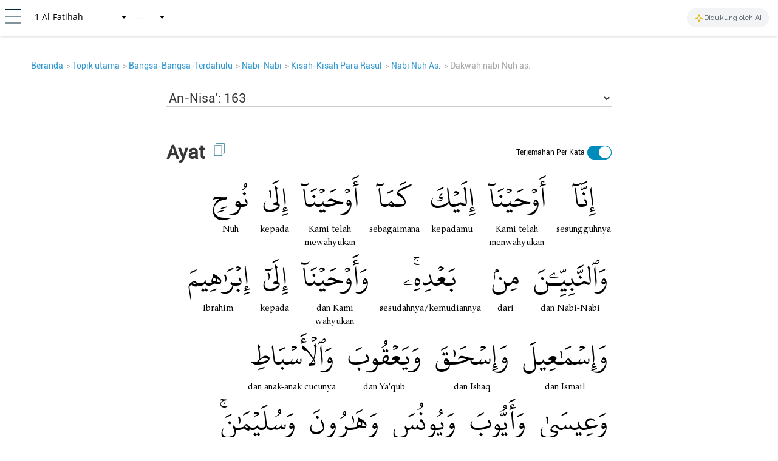

--- FILE ---
content_type: text/html; charset=UTF-8
request_url: https://tafsir.learn-quran.co/id/topics/Dakwah%20nabi%20Nuh%20as.
body_size: 36372
content:
<!DOCTYPE html>
<html lang="id">
<head>
    <meta charset="utf-8">
    <meta http-equiv="X-UA-Compatible" content="IE=edge">
    <meta name="viewport" content="width=device-width, initial-scale=1">
    
    
    
    
    <!-- Google Analytics -->
    <script>
        (function(i,s,o,g,r,a,m){i['GoogleAnalyticsObject']=r;i[r]=i[r]||function(){
            (i[r].q=i[r].q||[]).push(arguments)},i[r].l=1*new Date();a=s.createElement(o),
            m=s.getElementsByTagName(o)[0];a.async=1;a.src=g;m.parentNode.insertBefore(a,m)
        })(window,document,'script','https://www.google-analytics.com/analytics.js','ga');

        ga('create', 'UA-63029260-2', 'auto');
        ga('send', 'pageview');
    </script>
    <!-- End Google Analytics -->
    
    <!-- Global site tag (gtag.js) - Google Analytics V4 -->
    <script async src="https://www.googletagmanager.com/gtag/js?id=G-XCVZ4TQS4M"></script>
    <script>
      window.dataLayer = window.dataLayer || [];
      function gtag(){dataLayer.push(arguments);}
      gtag('js', new Date());
    
      gtag('config', 'G-XCVZ4TQS4M');
    </script>
    <script>
        function ga4event(name, category, label) {
            gtag('event', name, {
                'event_category': category,
                'event_label': label,
            });
        }
        function ga4event(name, category, label, value) {
            gtag('event', name, {
                'event_category': category,
                'event_label': label,
                'value': value,
            });
        }
    </script>

    <!-- CSRF Token -->
    <meta name="csrf-token" content="JvLBN80essI21UCQ5ZAmP9jikJGcqf9pQSmzHYd9">

    <!-- Title and Icon -->
    
    <title>Topik Dakwah nabi Nuh as. - Learn Quran Tafsir | Google-nya Al-Qur&#039;an++</title>
    <link rel="icon" type="image/png" href="https://tafsir.learn-quran.co/img/logo-lqtafsir3-icon.webp">

    
    
    <meta name="description" content="Temukan topik-topik yang ada di Quran."/>

    
    <meta property="og:image" itemprop="image" content="https://tafsir.learn-quran.co/img/logo-lqtafsir3.webp"/>
    <meta property="og:title" content="Topik Dakwah nabi Nuh as. - Learn Quran Tafsir | Google-nya Al-Qur&#039;an++"/>
    <meta property="og:description" content="Temukan topik-topik yang ada di Quran." />
    <meta property="og:url" content="https://tafsir.learn-quran.co/id/topics/Dakwah%20nabi%20Nuh%20as."/>

    <script src="https://tafsir.learn-quran.co/js/lazysizes.min.js" async=""></script>

    
    <link rel="preload" href="/fonts/kfgqpc-uthmanic-regular.woff2" crossorigin="anonymous" as="font" type="font/woff2">
    <link rel="preload" href="/js/jquery-3.2.1.min.js" as="script">
    <link rel="preload" href="https://tafsir.learn-quran.co/css/app.css?v=417" as="style">
    <link rel="preload" href="https://tafsir.learn-quran.co/css/styles.css?v=20241219-001" as="style">
    <link rel="preload" href="https://tafsir.learn-quran.co/css/select2.min.css" as="style">

    <link rel="preconnect" href="https://fonts.googleapis.com">
    <link rel="preconnect" href="https://fonts.gstatic.com" crossorigin>
    <link href="https://fonts.googleapis.com/css2?family=Inter:wght@100..900&display=swap" rel="stylesheet">
    <link rel="stylesheet" href="https://tafsir.learn-quran.co/css/app.css?v=417">
    <link rel="stylesheet" href="https://tafsir.learn-quran.co/css/styles.css?v=20241219-001">
    <link rel="stylesheet" href="https://tafsir.learn-quran.co/css/select2.min.css" />
        <style>
        a.disabled {
            pointer-events: none;
            cursor: default;
            opacity: 0.5;
        }

        #login-popup {
            z-index: 999999;
        }
    </style>
    <link href="https://tafsir.learn-quran.co/css/select2.min.css" rel="stylesheet" />
    <link href="https://tafsir.learn-quran.co/css/header-select2.css" rel="stylesheet" />
    <style>
        @media (max-width: 380px) {
            .lqtajwid-link img {
                margin-right: 0px !important;
                padding-right: 5px;
            }

            .header-icon.lqtajwid {
                margin-left: 0px !important;
            }
        }

        @media (max-width: 320px) {
            .lqtajwid-link img {
                margin-right: 0px !important;
                padding-right: 5px;
            }

            a.lqtajwid-link {
                font-size: 9px !important;
            }

            #select-chapter {
                width: 99px !important;
                min-width: 0px !important;
            }
        }
    </style>
<style>
    .add-contrib-btn {
        color: #FFF;
        text-align: center;
        font-family: Inter;
        font-size: 16px;
        line-height: 16px;
        font-weight: 400;
        border-radius: 48.936px;
        background:#047297;
        box-shadow: 0px 8px 25px 0px rgba(0, 0, 0, 0.25) rgba(4,114,151,255);
        display: inline-flex;
        padding: 12.234px;
        align-items: flex-start;
        white-space: normal;
        margin-top: 12px;
    }

    .ayah-words-container {
        text-align: center;
        margin-left: 12px;
        margin-bottom: 6px;
    }

    .ayah-word {
        text-align: center;
        font-family: 'Uthmani';
        padding-left: 5px;
        padding-right: 5px;
    }

    .ayah-word.large {
        font-size: 50px;
    }

    .ayah-word.small {
        font-size: 30px;
    }

    .transliteration-word.large, .translation-word.large {
        font-size: 14px;
    }

    .transliteration-word.small, .translation-word.small {
        font-size: 12px;
    }

    .transliteration-word, .translation-word {
        font-family: 'TeXGyrePagella', 'fallback-font';
        max-width: fit-content;
        min-width: 100%;
        word-break: normal;
    }

    .row.padding-horizontal {
        display: flex;
    }

    /* The switch - the box around the slider */
    .switch {
    position: relative;
    display: inline-block;
    width: 40px;
    height: 23px;
    }

    /* Hide default HTML checkbox */
    .switch input {
    opacity: 0;
    width: 0;
    height: 0;
    }

    /* The slider */
    .slider {
    position: absolute;
    cursor: pointer;
    top: 0;
    left: 0;
    right: 0;
    bottom: 0;
    background-color: #ccc;
    -webkit-transition: .4s;
    transition: .4s;
    }

    .slider:before {
    position: absolute;
    content: "";
    height: 20px;
    width: 20px;
    left: 1px;
    bottom: 2px;
    background-color: white;
    -webkit-transition: .4s;
    transition: .4s;
    }

    input:checked + .slider {
    background-color: #008CBA;
    }

    input:focus + .slider {
    box-shadow: 0 0 1px #008CBA;
    }

    input:checked + .slider:before {
    -webkit-transform: translateX(18px);
    -ms-transform: translateX(18px);
    transform: translateX(18px);
    }

    /* Rounded sliders */
    .slider.round {
    border-radius: 34px;
    }

    .slider.round:before {
    border-radius: 50%;
    }

    .switch-translation-per-word {
        display: flex;
        justify-content: right;
        align-items: center;
        flex-direction: row-reverse;
    }

    .panel-arabic-per-word-large.hidden,
    .panel-arabic-per-word-small.hidden,
    .panel-arabic.large.hidden,
    .panel-arabic.small.hidden {
        display: none !important;
    }

    @media  only screen and (max-width: 330px) {
        .translation-per-word-label.lang-id {
            font-size: 9px;
        }
    }

    @media  only screen and (max-width: 350px) and (min-width: 331px) {
        .translation-per-word-label.lang-id {
            font-size: 10px;
        }
    }
    @media  only screen and (max-width: 374px) and (min-width: 351px) {
        .translation-per-word-label.lang-id {
            font-size: 11px;
        }
    }
    @media  only screen and (min-width: 375px) {
        .translation-per-word-label.lang-id {
            font-size: 12px;
        }
    }
    .translation-per-word-label.lang-en {
        font-size: 12px;
    }
</style>
<link rel="stylesheet" href="https://tafsir.learn-quran.co/css/topics.css">
<style>
    .popover-title {
        background-color: white !important;
        color: black !important;
    }

    .popover-content {
        padding: 0 !important;
    }

    html,
    body {
        background: white;
    }

    @media(min-width: 1100px) {
        body {
            /*margin-left: 25%;*/
            /*margin-right: 25%;*/
        }
    }
</style>
<link rel="stylesheet" href="https://tafsir.learn-quran.co/css/login.css">
    </head>
<body>


<div id="sidebar" class="sidenav" onclick="closeNav()">
    <div class="sidenav-container" onclick="event.stopPropagation()">
        <div class="sidenav-content">
                                  
            
                                    <a href="https://tafsir.learn-quran.co/blog/" id="blog" class="under-construction" target="_blank"><span class="text-white"></span> Blog</a>
            
            <hr>
            <a href="/id" id="home-btn"><span class="glyphicon glyphicon-search"></span> Beranda</a>
                        <a href=https://tafsir.learn-quran.co/id/payment_p1 class="text-payment hide-premium"><span class="glyphicon glyphicon-ok-circle premium-btn-icon-sidenav"></span> Donasi Premium</a>
                                    <a href="#" id="login-button" class="under-construction"><span class="glyphicon glyphicon-log-in text-white"></span>Login</a>
                        
            <!--<a href="#" id="toverse"><span class="glyphicon glyphicon-arrow-right"></span> Pergi ke Ayat</a>-->
            <a href="https://tafsir.learn-quran.co/id/topics" id="topics" class="under-construction"><span class="glyphicon glyphicon-list text-white"></span> Topik</a>
                            <a href="https://docs.google.com/forms/d/e/1FAIpQLSdUs17UqAom0YkzxGPvbN4tJKdnUKfhRif_G9RUtJG6xrg20g/viewform" target="_blank"><span class="glyphicon glyphicon-edit text-white"></span> Feedback</a>
                        <a href=https://tafsir.learn-quran.co/id/about><span class="glyphicon glyphicon-question-sign text-white"></span> Tentang</a>
            <a href=https://tafsir.learn-quran.co/id/donation onclick="ga('send', 'event', 'Personal Appeal', 'click', 'Go To Donation Page'); ga4event('click', 'Personal Appeal', 'Go To Donation Page');"><span class="glyphicon glyphicon-gift text-white"></span> Donasi</a>
            <a href="https://learn-quran.co/advertise-with-us?utm_source=LQTafsirWeb&utm_medium=side_menu&utm_campaign=advertise_with_us" target="_blank"><span class="glyphicon glyphicon-bullhorn text-white"></span> Beriklan Bersama Kami</a>
            
            <a href="https://docs.google.com/forms/d/e/1FAIpQLScg5Bi9T7Hh_GeX-aVB91EOdmIDByAsKu4bbtzZooBmucKC1A/viewform" target="_blank"><span class="glyphicon glyphicon-user text-white"></span>&nbsp;Daftar Sebagai Relawan</a>

            
            
            
           
                                  
        </div>
    </div>
</div>

<!-- Go to Verse modal -->
<div id="toverse-modal" class="modal">
    <!-- Modal content -->
    <div class="modal-content text-center">
        <div class="row">
            
            
            <select class="select-chapter semi-square" id="verse-select" onchange='this.size=0;' onblur="this.size=0;"></select>

            
            <select class="select-verse semi-square" type="number" min="1" id="chapter-select"></select>
        </div>
        <div class="row">
            <button class="btn btn-default modal-button" id="toverse-button">Lihat Tafsir</button>
        </div>
        <a href="#" class="close-modal">&times;</a>
    </div>
</div>


<!-- Setting modal -->
<div id="setting-modal" class="modal">
    <a href="#" class="close-modal-setting">&times;</a>
    <!-- Modal content -->
    <div class="modal-setting-content text-center">

        <h1 class="text-white modal-title">Pengaturan</h1>

        <p class="text-bold" style="text-align: center">Bahasa</p>
        <select class="sidenav-select semi-square" id="language-select" onchange='this.size=0;' onblur="this.size=0;"></select>
        <br><br><br>

        <h1 id="text-preview" class="text-white" style="font-family: Uthmani">بِسْمِ اللَّهِ الرَّحْمَنِ الرَّحِيمِ</h1>
        <br>

        <div class="row">

            
            <select class="sidenav-select semi-square" id="font-select" onchange='this.size=0;' onblur="this.size=0;">
            </select>

            
            <!--<select class="select-text semi-square" id="text-select" onchange='this.size=0;' onblur="this.size=0;">-->
            <!--    <option>Text 1</option>-->
            <!--    <option>Text 2</option>-->
            <!--</select>-->
        </div>
        <div class="row">
            <button class="btn btn-default modal-button" id="font-button">Terapkan</button>
        </div>
    </div>
</div>

<div class="branch-banner-android" style="visibility:hidden;">
    <div data-id="1" id="branch-banner-iframe" class="branch-animation">
        <div data-id="2" id="branch-banner" class="branch-animation">
            <div data-id="3" class="branch-banner-content">
                <div data-id="4" class="branch-banner-button-container branch-banner-button">
                    <span data-id="5" class="branch-banner-button" id="branch-mobile-action">Download Aplikasi</span>
                    <span data-id="6" id="branch-banner-close1" class="branch-banner-close">×</span>
                </div>
            </div>
        </div>
    </div>   
</div>

<div id="content" class="content container">
    
<div id="header" class="container header header-white">
    <div class="row">
        <!--<a href="#"><span class="glyphicon glyphicon-menu-hamburger gi-2x sidebarbutton hamburger" onclick="openNav()"></span></a>-->
        <div class="header-icon ham">
            <a href="#" onclick="openNav()"><img src="https://tafsir.learn-quran.co/img/header-small-ham.png"></a>
        </div>
                    <div class="header-icon home">
                <!-- <a href="/"><img src="https://tafsir.learn-quran.co/img/header-small-home.png"></a> -->
            </div>
                <div id="go-to-ayat" style="padding-top: 5px;" class="header-icon go-to-ayat">
            <select id="select-chapter" class="select-chapter semi-square go-to-ayat" onchange='this.size=0;'
                onblur="this.size=0;">
                <option value="1" data-maxchapter="7">1       Al-Fatihah</option>
<option value="2" data-maxchapter="286">2       Al-Baqarah</option>
<option value="3" data-maxchapter="200">3       Ali-'Imran</option>
<option value="4" data-maxchapter="176">4       An-Nisa'</option>
<option value="5" data-maxchapter="120">5       Al-Ma'idah</option>
<option value="6" data-maxchapter="165">6       Al-An'am</option>
<option value="7" data-maxchapter="206">7       Al-A'raf</option>
<option value="8" data-maxchapter="75">8       Al-Anfal</option>
<option value="9" data-maxchapter="129">9       At-Taubah</option>
<option value="10" data-maxchapter="109">10     Yunus</option>
<option value="11" data-maxchapter="123">11     Hud</option>
<option value="12" data-maxchapter="111">12     Yusuf</option>
<option value="13" data-maxchapter="43">13     Ar-Ra'd</option>
<option value="14" data-maxchapter="52">14     Ibrahim</option>
<option value="15" data-maxchapter="99">15     Al-Hijr</option>
<option value="16" data-maxchapter="128">16     An-Nahl</option>
<option value="17" data-maxchapter="111">17     Al-Isra</option>
<option value="18" data-maxchapter="110">18     Al-Kahfi</option>
<option value="19" data-maxchapter="98">19     Maryam</option>
<option value="20" data-maxchapter="135">20     Taha</option>
<option value="21" data-maxchapter="112">21     Al-Anbiya&#039;</option>
<option value="22" data-maxchapter="78">22     Al-Hajj</option>
<option value="23" data-maxchapter="118">23     Al-Mu'minun</option>
<option value="24" data-maxchapter="64">24     An-Nur</option>
<option value="25" data-maxchapter="77">25     Al-Furqan</option>
<option value="26" data-maxchapter="227" data-alternative-names="Asy-Syu'ara'">26     Ash-Shu'ara'</option>
<option value="27" data-maxchapter="93">27     An-Naml</option>
<option value="28" data-maxchapter="88">28     Al-Qasas</option>
<option value="29" data-maxchapter="69">29     Al-'Ankabut</option>
<option value="30" data-maxchapter="60">30     Ar-Rum</option>
<option value="31" data-maxchapter="34">31     Luqman</option>
<option value="32" data-maxchapter="30">32     As-Sajdah</option>
<option value="33" data-maxchapter="73">33     Al-Ahzab</option>
<option value="34" data-maxchapter="54">34     Al-Saba'</option>
<option value="35" data-maxchapter="45">35     Al-Fatir</option>
<option value="36" data-maxchapter="83">36     Yasin</option>
<option value="37" data-maxchapter="182">37     As-Saffat</option>
<option value="38" data-maxchapter="88">38     Sad</option>
<option value="39" data-maxchapter="75">39     Az-Zumar</option>
<option value="40" data-maxchapter="85" data-alternative-names="At-Tawl">40     Al-Mu'min</option>
<option value="41" data-maxchapter="54">41     Fussilat</option>
<option value="42" data-maxchapter="53" data-alternative-names="Asy-Syura">42     Ash-Shura</option>
<option value="43" data-maxchapter="89">43     Az-Zukhruf</option>
<option value="44" data-maxchapter="59">44     Ad-Dukhan</option>
<option value="45" data-maxchapter="37">45     Al-Jatsiyah</option>
<option value="46" data-maxchapter="35">46     Al-Ahqaf</option>
<option value="47" data-maxchapter="38">47     Muhammad</option>
<option value="48" data-maxchapter="29">48     Al-Fath</option>
<option value="49" data-maxchapter="18">49     Al-Hujurat</option>
<option value="50" data-maxchapter="45">50     Qaf</option>
<option value="51" data-maxchapter="60">51     Ad-Dhariyat</option>
<option value="52" data-maxchapter="49">52     At-Tur</option>
<option value="53" data-maxchapter="62">53     An-Najm</option>
<option value="54" data-maxchapter="55">54     Al-Qamar</option>
<option value="55" data-maxchapter="78">55     Ar-Rahman</option>
<option value="56" data-maxchapter="96">56     Al-Waqi'ah</option>
<option value="57" data-maxchapter="29">57     Al-Hadid</option>
<option value="58" data-maxchapter="22">58     Al-Mujadilah</option>
<option value="59" data-maxchapter="24">59     Al-Hasyr</option>
<option value="60" data-maxchapter="13">60     Al-Mumtahanah</option>
<option value="61" data-maxchapter="14">61     As-Saff</option>
<option value="62" data-maxchapter="11">62     Al-Jumu'ah</option>
<option value="63" data-maxchapter="11">63     Al-Munafiqun</option>
<option value="64" data-maxchapter="18">64     At-Taghabun</option>
<option value="65" data-maxchapter="12">65     At-Talaq</option>
<option value="66" data-maxchapter="12">66     At-Tahrim</option>
<option value="67" data-maxchapter="30">67     Al-Mulk</option>
<option value="68" data-maxchapter="52">68     Al-Qalam</option>
<option value="69" data-maxchapter="52">69     Al-Haqqah</option>
<option value="70" data-maxchapter="44">70     Al-Ma'arij</option>
<option value="71" data-maxchapter="28">71     Nuh</option>
<option value="72" data-maxchapter="28">72     Al-Jinn</option>
<option value="73" data-maxchapter="20">73     Al-Muzzammil</option>
<option value="74" data-maxchapter="56">74     Al-Muddaththir</option>
<option value="75" data-maxchapter="40">75     Al-Qiyamah</option>
<option value="76" data-maxchapter="31" data-alternative-names="Ad-Dahr">76     Al-Insan</option>
<option value="77" data-maxchapter="50">77     Al-Mursalat</option>
<option value="78" data-maxchapter="40">78     An-Naba'</option>
<option value="79" data-maxchapter="46">79     An-Nazi'at</option>
<option value="80" data-maxchapter="42">80     'Abasa</option>
<option value="81" data-maxchapter="29">81     At-Takwir</option>
<option value="82" data-maxchapter="19">82     Al-Infithar</option>
<option value="83" data-maxchapter="36" data-alternative-names="Al-Mutaffifin,At-Tatfif">83     At-Tatfif</option>
<option value="84" data-maxchapter="25">84     Al-Insyiqaq</option>
<option value="85" data-maxchapter="22">85     Al-Buruj</option>
<option value="86" data-maxchapter="17">86     At-Tariq</option>
<option value="87" data-maxchapter="19">87     Al-A'la</option>
<option value="88" data-maxchapter="26">88     Al-Ghashiyah</option>
<option value="89" data-maxchapter="30">89     Al-Fajr</option>
<option value="90" data-maxchapter="20">90     Al-Balad</option>
<option value="91" data-maxchapter="15">91     Ash-Syams</option>
<option value="92" data-maxchapter="21">92     Al-Lail</option>
<option value="93" data-maxchapter="11">93     Ad-Dhuha</option>
<option value="94" data-maxchapter="8">94     Al-Insyirah</option>
<option value="95" data-maxchapter="8">95     At-Tin</option>
<option value="96" data-maxchapter="19">96     Al-'Alaq</option>
<option value="97" data-maxchapter="5">97     Al-Qadr</option>
<option value="98" data-maxchapter="8">98     Al-Bayyinah</option>
<option value="99" data-maxchapter="8">99     Al-Zalzalah</option>
<option value="100" data-maxchapter="11">100   Al-'Adiyat</option>
<option value="101" data-maxchapter="11">101   Al-Qari'ah</option>
<option value="102" data-maxchapter="8">102   At-Takatsur</option>
<option value="103" data-maxchapter="3">103   Al-'Asr</option>
<option value="104" data-maxchapter="9">104   Al-Humazah</option>
<option value="105" data-maxchapter="5">105   Al-Fil</option>
<option value="106" data-maxchapter="4">106   Al-Quraish</option>
<option value="107" data-maxchapter="7">107   Al-Ma'un</option>
<option value="108" data-maxchapter="3" data-alternative-names="Al-Kautsar,Al-Kawthar">108   Al-Kautsar</option>
<option value="109" data-maxchapter="6">109   Al-Kafirun</option>
<option value="110" data-maxchapter="3">110   An-Nasr</option>
<option value="111" data-maxchapter="5" data-alternative-names="Al-Lahab,Al-Masad">111   Al-Lahab</option>
<option value="112" data-maxchapter="4">112   Al-Ikhlas</option>
<option value="113" data-maxchapter="5">113   Al-Falaq</option>
<option value="114" data-maxchapter="6">114   An-Nas</option>
            </select>
            <select id="select-verse" class="select-verse semi-square go-to-ayat" type="number" min="1"></select>
        </div>

        
        <div class="header-icon" style="cursor: default; float: right; margin-top: 0; margin-right: 15px;">
            <div
                style="display: flex; align-items: center; gap: 6px; background-color: #f3f4f6; padding: 6px 12px; border-radius: 9999px; white-space: nowrap;">
                <svg xmlns="http://www.w3.org/2000/svg" width="16" height="16" viewBox="0 0 24 24" fill="none"
                    stroke="currentColor" stroke-width="2" stroke-linecap="round" stroke-linejoin="round"
                    style="color: #eab308;">
                    <path
                        d="m12 3-1.912 5.813a2 2 0 0 1-1.275 1.275L3 12l5.813 1.912a2 2 0 0 1 1.275 1.275L12 21l1.912-5.813a2 2 0 0 1 1.275-1.275L21 12l-5.813-1.912a2 2 0 0 1-1.275-1.275L12 3Z" />
                </svg>
                <span class="hidden-xs"
                    style="font-size: 12px; font-weight: 500; color: #4b5563;">Didukung oleh AI</span>
                <span class="visible-xs"
                    style="font-size: 12px; font-weight: 500; color: #4b5563;">Didukung AI</span>
            </div>
        </div>
        <div class="header-icon user">
                            <!--<img src="https://tafsir.learn-quran.co/img/header-small-user.png">-->
                <!-- <div id="login-button" class="btn-xs btn-login">Login</div> -->
                <!-- <div id="beli-premium-button" class="btn-xs btn-login visible-lg visible-md visible-sm visible-no-xs-premium hide-premium" onclick="window.open('https://tafsir.learn-quran.co/id/payment_p1','_self')">Donasi Premium</div> -->
    <!-- <div id="beli-premium-button-mini" class="btn-xs btn-login visible-xs-premium" onclick="window.open('https://tafsir.learn-quran.co/id/payment_p1','_self')">Donasi<br/>Premium</div> -->
                <!-- <div id="beli-premium-button" class="btn-xs btn-login visible-lg visible-md visible-sm visible-no-xs-premium" onclick="window.open('https://tafsir.learn-quran.co/id/payment_p1','_self')">Beli Premium</div>
                                        <div id="beli-premium-button-mini" class="btn-xs btn-login visible-xs-premium" onclick="window.open('https://tafsir.learn-quran.co/id/payment_p1','_self')">Beli<br/>Premium</div> -->
                    </div>
        <!--<a id="topics-button" href="/id/topics" class="text-white">Topik</a>-->
    </div>
</div>

<div id="login-popup" class="popup-modal">
    <!--Modal content -->
   <div class="modal-setting-content text-center login-or-bookmark-popup" style="height: 100%; justify-content: center; display: flex;" onclick="closeLoginOrBookmarkModal(event)">
       <div id="login-section">
           <div class="row">
               <div class="col-md-12">
                   <div class="card ">
                       <div class="card-body">
                           
                           <!-- Nav tabs -->
                           <ul class="nav nav-tabs nav-custom" role="tablist">
                               <li class="nav-item active"> <a class="nav-link" data-toggle="tab" href="#home" role="tab" aria-selected="true"><span >Daftar</span></a> </li>
                               <li class="nav-item"> <a class="nav-link" data-toggle="tab" href="#profile" role="tab" aria-selected="false"><span>Login</span><br/></a> </li>
                               
                           </ul>
                           <!-- Tab panes -->
                           <div class="tab-content tabcontent-border">
                               <div class="tab-pane active" id="home" role="tabpanel">
                                   <div class="col-xs-12 text-center ">

                                       <h1 class="text-black text-bold" style="font-family: TeX">Gabung dengan Learn Quran Tafsir</h1>
                                       <br/>
                                       <p class="text-black" style="font-size: large">Bergabung dengan Learn Quran Tafsir untuk mendapatkan saripati kajian tafsir dan berita-berita dari Learn Quran Tafsir.</p>
                                       <br/>
                                       <a class="disabled" id="login-with-fb-button" href="https://tafsir.learn-quran.co/id/redirect">
                                            <img
                                                src="https://tafsir.learn-quran.co/img/tiny_photos/fb-login.png"
                                                data-src="https://tafsir.learn-quran.co/img/original_photos/fb-login.png"
                                                data-srcset="https://tafsir.learn-quran.co/img/original_photos/fb-login.png"
                                                width="350px"
                                                style="max-width: 100%"
                                                class="lazyload"
                                            >
                                        </a>
                                       <br>
                                       <br>
                                       <div>
                                           <input type="checkbox" id="privacy-check" name="privacy-check" value="1">
                                                                                           <label for="privacy-check">Dengan mencentang anda setuju dengan <a href="https://tafsir.learn-quran.co/blog/privacy-policy-new/" target="_blank" style="color: orange">kebijakan privasi</a> kami.</label>
                                                                                   </div>
                                   </div>
                               </div>
                               <div class="tab-pane p-20" id="profile" role="tabpanel">
                                   <div class="col-xs-12 text-center login-content">
                                        <p class="text-black" style="font-size: large">Jika Anda memiliki akun dan telah mendaftar sebelumnya</p>
                                        <a  href="https://tafsir.learn-quran.co/id/redirect">
                                            <img
                                                src="https://tafsir.learn-quran.co/img/tiny_photos/fb-login.png"
                                                data-src="https://tafsir.learn-quran.co/img/original_photos/fb-login.png"
                                                data-srcset="https://tafsir.learn-quran.co/img/original_photos/fb-login.png"
                                                width="350px"
                                                style="max-width: 100%"
                                                class="lazyload"
                                            >
                                        </a>
                                   </div>

                               </div>
                               
                           </div>
                       </div>
                   </div>
               </div>
               
           </div>
           
       </div>
   </div>
</div>





<!--<div id="search-bar-form" class="col-md-8 col-md-offset-2" style="margin-top:30px;padding:0 1em;">-->
<!--    <div class="pappeal-banner">-->
<!--        <p>Pesan dari Ketua Yayasan Learn Quran Tafsir</p>-->
<!--        <button type="button" class="btn btn-xs btn-banner" id="topappeal">Baca >></button>-->
<!--    </div>-->
<!--</div>-->

<!--<div id="search-bar-form" class="col-md-12 hidden-sm hidden-xs" style="padding:0px;">-->
<!--    <a href="#lqtafsirsurvive" id="topappeal" onclick="ga('send', 'event', 'Personal Appeal', 'click', 'Banner Open')"><div class=" pappeal-banner-new banner-new-desktop"></div></a>-->
<!--</div>-->

<!--<div id="search-bar-form" class="col-md-12 hidden-md hidden-lg" style="padding:0px;">-->
<!--    <a href="#lqtafsirsurvive" id="topappeal-mobile" onclick="ga('send', 'event', 'Personal Appeal', 'click', 'Banner Open')"><div class="pappeal-banner-new banner-new-mobile"></div></a>-->
<!--</div>-->

<!--Pop up modal -->
<div>
    <ul class="breadcrumbs"></ul>
</div>

<div class="container" id="ayah-container" style="display: flex; justify-content: center; width: 100% !important;">
    <div id="subtopics" style="width: 100%; display: none"></div>
    <div id="ayah-section" style="max-width: 775px; text-align: initial; width: 100%; display: block"">
        <div id="searchbar" class="padding-vertical-0 padding-horizontal padding-top padding-searchbar" hidden>
            <div class="row">
                <div class="col-md-8 col-md-offset-2">
                    <form method="GET" action="https://tafsir.learn-quran.co/id/search" accept-charset="UTF-8" id="form-search" class="form-group" type="submit">
                    <!-- <input type="hidden" name="_token" value="JvLBN80essI21UCQ5ZAmP9jikJGcqf9pQSmzHYd9"> -->
                    <div class="form-group image-in-input">
                        <input id="query" class="form-control" name="q" type="text" value="">
                        <button id="btn-search" class="glyphicon glyphicon-search gi-2x" type="submit"></button>
                    </div>
                    </form>
                </div>
            </div>
        </div>

        <div id="ayah-select-section" class="panel-body">
            <select id="ayah-select"></select>
        </div>

        <br>
        <div class="panel panel-primary verse-panel-primary">
    <div class="panel-heading verse-panel-heading">
        <div class="row padding-horizontal" style="position: relative; margin-bottom: 10px">
            <div style="display: flex; width: 50%">
                <h2 class="panel-title">Ayat</h2>
                <span
                    tabindex="0"
                    href="#"
                    id="ayah-copy"
                    data-toggle="ayah-tooltip"
                    data-placement="bottom"
                    title="Ayat tersalin"
                >
                    <img class="img-copied" src='https://tafsir.learn-quran.co/img/copy.png' style="margin-bottom: 0" />
                </span>
            </div>
            <div class="switch-translation-per-word" style="width: 50%">
                <label class="switch" style="margin-bottom: 0">
                    <input type="checkbox" id="input-switch-translation-per-word" checked="true">
                    <span class="slider round"></span>
                </label>
                <div class="translation-per-word-label lang-id" style="text-align: end; font-family: 'Roboto'; padding-right: 4px; color: #000 ">
                    Terjemahan Per Kata
                </div>
            </div>
        </div>
    </div>
    <div id="panel-verse-content">
        <div class="panel-body panel-arabic large visible-lg visible-md visible-sm hidden">إِنَّآ أَوۡحَيۡنَآ إِلَيۡكَ كَمَآ أَوۡحَيۡنَآ إِلَىٰ نُوحٍ وَٱلنَّبِيِّۦنَ مِن بَعۡدِهِۦ ۚ وَأَوۡحَيۡنَآ إِلَىٰٓ إِبۡرَٰهِيمَ وَإِسۡمَٰعِيلَ وَإِسۡحَٰقَ وَيَعۡقُوبَ وَٱلۡأَسۡبَاطِ وَعِيسَىٰ وَأَيُّوبَ وَيُونُسَ وَهَٰرُونَ وَسُلَيۡمَٰنَ ۚ وَءَاتَيۡنَا دَاوُۥدَ زَبُورًا</div>
        <div class="panel-body panel-arabic small hidden visible-xs">إِنَّآ أَوۡحَيۡنَآ إِلَيۡكَ كَمَآ أَوۡحَيۡنَآ إِلَىٰ نُوحٍ وَٱلنَّبِيِّۦنَ مِن بَعۡدِهِۦ ۚ وَأَوۡحَيۡنَآ إِلَىٰٓ إِبۡرَٰهِيمَ وَإِسۡمَٰعِيلَ وَإِسۡحَٰقَ وَيَعۡقُوبَ وَٱلۡأَسۡبَاطِ وَعِيسَىٰ وَأَيُّوبَ وَيُونُسَ وَهَٰرُونَ وَسُلَيۡمَٰنَ ۚ وَءَاتَيۡنَا دَاوُۥدَ زَبُورًا</div>
                    <div class="panel-body visible-lg visible-md visible-sm panel-arabic-per-word-large">
                <div style="display: flex; flex-direction: row-reverse; color: #000; flex-wrap: wrap">
                                            <div class="ayah-words-container">
                            <div class="ayah-word large">
                                إِنَّآ
                            </div>
                            <div class="translation-word large">
                                sesungguhnya
                            </div>
                        </div>
                                            <div class="ayah-words-container">
                            <div class="ayah-word large">
                                أَوۡحَيۡنَآ
                            </div>
                            <div class="translation-word large">
                                Kami telah menwahyukan
                            </div>
                        </div>
                                            <div class="ayah-words-container">
                            <div class="ayah-word large">
                                إِلَيۡكَ
                            </div>
                            <div class="translation-word large">
                                kepadamu
                            </div>
                        </div>
                                            <div class="ayah-words-container">
                            <div class="ayah-word large">
                                كَمَآ
                            </div>
                            <div class="translation-word large">
                                sebagaimana
                            </div>
                        </div>
                                            <div class="ayah-words-container">
                            <div class="ayah-word large">
                                أَوۡحَيۡنَآ
                            </div>
                            <div class="translation-word large">
                                Kami telah mewahyukan
                            </div>
                        </div>
                                            <div class="ayah-words-container">
                            <div class="ayah-word large">
                                إِلَىٰ
                            </div>
                            <div class="translation-word large">
                                kepada
                            </div>
                        </div>
                                            <div class="ayah-words-container">
                            <div class="ayah-word large">
                                نُوحٖ
                            </div>
                            <div class="translation-word large">
                                Nuh
                            </div>
                        </div>
                                            <div class="ayah-words-container">
                            <div class="ayah-word large">
                                وَٱلنَّبِيِّـۧنَ
                            </div>
                            <div class="translation-word large">
                                dan Nabi-Nabi
                            </div>
                        </div>
                                            <div class="ayah-words-container">
                            <div class="ayah-word large">
                                مِنۢ
                            </div>
                            <div class="translation-word large">
                                dari
                            </div>
                        </div>
                                            <div class="ayah-words-container">
                            <div class="ayah-word large">
                                بَعۡدِهِۦۚ
                            </div>
                            <div class="translation-word large">
                                sesudahnya/kemudiannya
                            </div>
                        </div>
                                            <div class="ayah-words-container">
                            <div class="ayah-word large">
                                وَأَوۡحَيۡنَآ
                            </div>
                            <div class="translation-word large">
                                dan Kami wahyukan
                            </div>
                        </div>
                                            <div class="ayah-words-container">
                            <div class="ayah-word large">
                                إِلَىٰٓ
                            </div>
                            <div class="translation-word large">
                                kepada
                            </div>
                        </div>
                                            <div class="ayah-words-container">
                            <div class="ayah-word large">
                                إِبۡرَٰهِيمَ
                            </div>
                            <div class="translation-word large">
                                Ibrahim
                            </div>
                        </div>
                                            <div class="ayah-words-container">
                            <div class="ayah-word large">
                                وَإِسۡمَٰعِيلَ
                            </div>
                            <div class="translation-word large">
                                dan Ismail
                            </div>
                        </div>
                                            <div class="ayah-words-container">
                            <div class="ayah-word large">
                                وَإِسۡحَٰقَ
                            </div>
                            <div class="translation-word large">
                                dan Ishaq
                            </div>
                        </div>
                                            <div class="ayah-words-container">
                            <div class="ayah-word large">
                                وَيَعۡقُوبَ
                            </div>
                            <div class="translation-word large">
                                dan Ya&#039;qub
                            </div>
                        </div>
                                            <div class="ayah-words-container">
                            <div class="ayah-word large">
                                وَٱلۡأَسۡبَاطِ
                            </div>
                            <div class="translation-word large">
                                dan anak-anak cucunya
                            </div>
                        </div>
                                            <div class="ayah-words-container">
                            <div class="ayah-word large">
                                وَعِيسَىٰ
                            </div>
                            <div class="translation-word large">
                                dan Isa
                            </div>
                        </div>
                                            <div class="ayah-words-container">
                            <div class="ayah-word large">
                                وَأَيُّوبَ
                            </div>
                            <div class="translation-word large">
                                dan Ayyub
                            </div>
                        </div>
                                            <div class="ayah-words-container">
                            <div class="ayah-word large">
                                وَيُونُسَ
                            </div>
                            <div class="translation-word large">
                                dan Yunus
                            </div>
                        </div>
                                            <div class="ayah-words-container">
                            <div class="ayah-word large">
                                وَهَٰرُونَ
                            </div>
                            <div class="translation-word large">
                                dan Harun
                            </div>
                        </div>
                                            <div class="ayah-words-container">
                            <div class="ayah-word large">
                                وَسُلَيۡمَٰنَۚ
                            </div>
                            <div class="translation-word large">
                                dan Sulaiman
                            </div>
                        </div>
                                            <div class="ayah-words-container">
                            <div class="ayah-word large">
                                وَءَاتَيۡنَا
                            </div>
                            <div class="translation-word large">
                                dan Kami berikan
                            </div>
                        </div>
                                            <div class="ayah-words-container">
                            <div class="ayah-word large">
                                دَاوُۥدَ
                            </div>
                            <div class="translation-word large">
                                Daud
                            </div>
                        </div>
                                            <div class="ayah-words-container">
                            <div class="ayah-word large">
                                زَبُورٗا
                            </div>
                            <div class="translation-word large">
                                Zabur
                            </div>
                        </div>
                                    </div>
            </div>
            <div class="panel-body visible-xs panel-arabic-per-word-small">
                <div style="display: flex; flex-direction: row-reverse; color: #000; flex-wrap: wrap">
                                            <div class="ayah-words-container">
                            <div class="ayah-word small">
                                إِنَّآ
                            </div>
                            <div class="translation-word small">
                                sesungguhnya
                            </div>
                        </div>
                                            <div class="ayah-words-container">
                            <div class="ayah-word small">
                                أَوۡحَيۡنَآ
                            </div>
                            <div class="translation-word small">
                                Kami telah menwahyukan
                            </div>
                        </div>
                                            <div class="ayah-words-container">
                            <div class="ayah-word small">
                                إِلَيۡكَ
                            </div>
                            <div class="translation-word small">
                                kepadamu
                            </div>
                        </div>
                                            <div class="ayah-words-container">
                            <div class="ayah-word small">
                                كَمَآ
                            </div>
                            <div class="translation-word small">
                                sebagaimana
                            </div>
                        </div>
                                            <div class="ayah-words-container">
                            <div class="ayah-word small">
                                أَوۡحَيۡنَآ
                            </div>
                            <div class="translation-word small">
                                Kami telah mewahyukan
                            </div>
                        </div>
                                            <div class="ayah-words-container">
                            <div class="ayah-word small">
                                إِلَىٰ
                            </div>
                            <div class="translation-word small">
                                kepada
                            </div>
                        </div>
                                            <div class="ayah-words-container">
                            <div class="ayah-word small">
                                نُوحٖ
                            </div>
                            <div class="translation-word small">
                                Nuh
                            </div>
                        </div>
                                            <div class="ayah-words-container">
                            <div class="ayah-word small">
                                وَٱلنَّبِيِّـۧنَ
                            </div>
                            <div class="translation-word small">
                                dan Nabi-Nabi
                            </div>
                        </div>
                                            <div class="ayah-words-container">
                            <div class="ayah-word small">
                                مِنۢ
                            </div>
                            <div class="translation-word small">
                                dari
                            </div>
                        </div>
                                            <div class="ayah-words-container">
                            <div class="ayah-word small">
                                بَعۡدِهِۦۚ
                            </div>
                            <div class="translation-word small">
                                sesudahnya/kemudiannya
                            </div>
                        </div>
                                            <div class="ayah-words-container">
                            <div class="ayah-word small">
                                وَأَوۡحَيۡنَآ
                            </div>
                            <div class="translation-word small">
                                dan Kami wahyukan
                            </div>
                        </div>
                                            <div class="ayah-words-container">
                            <div class="ayah-word small">
                                إِلَىٰٓ
                            </div>
                            <div class="translation-word small">
                                kepada
                            </div>
                        </div>
                                            <div class="ayah-words-container">
                            <div class="ayah-word small">
                                إِبۡرَٰهِيمَ
                            </div>
                            <div class="translation-word small">
                                Ibrahim
                            </div>
                        </div>
                                            <div class="ayah-words-container">
                            <div class="ayah-word small">
                                وَإِسۡمَٰعِيلَ
                            </div>
                            <div class="translation-word small">
                                dan Ismail
                            </div>
                        </div>
                                            <div class="ayah-words-container">
                            <div class="ayah-word small">
                                وَإِسۡحَٰقَ
                            </div>
                            <div class="translation-word small">
                                dan Ishaq
                            </div>
                        </div>
                                            <div class="ayah-words-container">
                            <div class="ayah-word small">
                                وَيَعۡقُوبَ
                            </div>
                            <div class="translation-word small">
                                dan Ya&#039;qub
                            </div>
                        </div>
                                            <div class="ayah-words-container">
                            <div class="ayah-word small">
                                وَٱلۡأَسۡبَاطِ
                            </div>
                            <div class="translation-word small">
                                dan anak-anak cucunya
                            </div>
                        </div>
                                            <div class="ayah-words-container">
                            <div class="ayah-word small">
                                وَعِيسَىٰ
                            </div>
                            <div class="translation-word small">
                                dan Isa
                            </div>
                        </div>
                                            <div class="ayah-words-container">
                            <div class="ayah-word small">
                                وَأَيُّوبَ
                            </div>
                            <div class="translation-word small">
                                dan Ayyub
                            </div>
                        </div>
                                            <div class="ayah-words-container">
                            <div class="ayah-word small">
                                وَيُونُسَ
                            </div>
                            <div class="translation-word small">
                                dan Yunus
                            </div>
                        </div>
                                            <div class="ayah-words-container">
                            <div class="ayah-word small">
                                وَهَٰرُونَ
                            </div>
                            <div class="translation-word small">
                                dan Harun
                            </div>
                        </div>
                                            <div class="ayah-words-container">
                            <div class="ayah-word small">
                                وَسُلَيۡمَٰنَۚ
                            </div>
                            <div class="translation-word small">
                                dan Sulaiman
                            </div>
                        </div>
                                            <div class="ayah-words-container">
                            <div class="ayah-word small">
                                وَءَاتَيۡنَا
                            </div>
                            <div class="translation-word small">
                                dan Kami berikan
                            </div>
                        </div>
                                            <div class="ayah-words-container">
                            <div class="ayah-word small">
                                دَاوُۥدَ
                            </div>
                            <div class="translation-word small">
                                Daud
                            </div>
                        </div>
                                            <div class="ayah-words-container">
                            <div class="ayah-word small">
                                زَبُورٗا
                            </div>
                            <div class="translation-word small">
                                Zabur
                            </div>
                        </div>
                                    </div>
            </div>
            </div>
</div>

<div class="panel panel-primary verse-panel-primary">
    <div class="panel-heading verse-panel-heading">
        <div class="row padding-horizontal" style="position: relative;">
            <h2 class="panel-title">Terjemahan</h2>
            <span
                tabindex="1"
                href="#"
                id="trans-copy"
                data-toggle="trans-tooltip"
                data-placement="bottom"
                title="Terjemahan tersalin"
            >
            <img class="img-copied" src='https://tafsir.learn-quran.co/img/copy.png' /></span>
        </div>
    </div>
    <div class="panel-body panel-translation" id="panel-translation-content">
                Sesungguhnya Kami telah mewahyukan kepadamu (Nabi Muhammad) sebagaimana Kami telah mewahyukan kepada Nuh dan nabi-nabi setelahnya. Kami telah mewahyukan pula kepada Ibrahim, Ismail, Ishaq, Ya‘qub dan keturunan(-nya), Isa, Ayyub, Yunus, Harun, dan Sulaiman. Kami telah memberikan (Kitab) Zabur kepada Daud.
            </div>
</div>





<div class="panel panel-primary verse-panel-primary">
    <div class="panel-heading verse-panel-heading">
        <div class="row padding-horizontal" style="position: relative;">
            <h2 class="panel-title">Tafsir</h2>
            <span
                tabindex="1"
                href="#"
                id="tafsir-copy"
                data-toggle="tafsir-tooltip"
                data-placement="bottom"
                title="Tafsir tersalin"
            >
                <img class="img-copied" src='https://tafsir.learn-quran.co/img/copy.png' />
            </span>
        </div>
    </div>
    <div class="panel-body panel-tafsir">
        <select
            id="tafsir-select"
            onChange="ga('send', 'event', 'Tafsir', 'click', this.options[this.selectedIndex].text); ga4event('click', 'Tafsir', this.options[this.selectedIndex].text);"
        >
            <option value="1" class="tafsir-select">Ibnu Katsir</option>
            
            <option value="2" class="tafsir-select">Ringkas Kemenag</option>
            <option value="3" class="tafsir-select">Lengkap Kemenag</option>
                          <option value="5" class="tafsir-select">Ringkasan Al-Azhar</option>
                        <option value="0" class="tafsir-select">Jalalain</option>
            <option value="6" class="tafsir-select">Al-Baghawi</option>
            <option value="7" class="tafsir-select">Al-Munir</option>
            <option value="8" class="tafsir-select">Al-Jazairy</option>
            <option value="9" class="tafsir-select">As-Sa`adi</option>
            <option value="10" class="tafsir-select">As-Sya`rawi</option>
        </select>
        <div id="panel-tafsir-content">
                      <div class="tafsir-jalalayn tafsir-content enable-newline">(Sesungguhnya Kami telah menurunkan wahyu kepadamu sebagaimana Kami telah menurunkannya kepada Nuh dan nabi-nabi sesudahnya dan) seperti (telah Kami turunkan kepada Ibrahim, Ismail, Ishak) yakni kedua putranya (serta Yakub) bin Ishak (dan anak-anaknya) yakni anak-anak Yakub (serta Isa, Ayub, Yunus, Harun, Sulaiman dan Kami datangkan kepada) bapaknya, yakni bapak dari Sulaiman (Daud Zabur) dibaca dengan fathah hingga artinya ialah nama kitab yang diturunkan, dan ada pula yang membaca dengan marfu` yaitu mashdar yang berarti mazbuura artinya yang tertulis.</div>
                            <div class="tafsir-ibnu-katsir tafsir-content enable-newline" hidden>Tafsir Surat An-Nisa&#039;: 163-165

Sesungguhnya Kami telah memberikan wahyu kepadamu sebagaimana Kami telah memberikan wahyu kepada Nuh dan nabi-nabi yang sesudahnya, dan Kami telah memberikan wahyu (pula) kepada Ibrahim, Ismail, Ishaq, Ya&#039;qub, dan anak cucunya; Isa, Ayyub, Yunus, Harun, dan Sulaiman. Dan Kami berikan Kitab Zabur kepada Daud. 

Dan (Kami telah mengutus) rasul-rasul yang sungguh telah Kami kisahkan tentang mereka kepadamu dahulu, dan rasul-rasul yang tidak Kami kisahkan tentang mereka kepadamu. Dan Allah telah berbicara kepada Musa secara langsung. 

(Mereka Kami utus) sebagai rasul-rasul pembawa berita gembira dan pemberi peringatan supaya tidak ada lagi alasan bagi manusia membantah Allah sesudah diutusnya rasul-rasul itu. Dan adalah Allah Maha Perkasa lagi Maha Bijaksana. 

Ayat 163
Muhammad ibnu Ishaq meriwayatkan dari Muhammad ibnu Abu Muhammad, dari Ikrimah atau Sa&#039;id ibnu Jubair, dari Ibnu Abbas yang mengatakan bahwa Sakan dan Addi ibnu Zaid bertanya, &quot;Wahai Muhammad, kami tidak mengetahui bahwa Allah menurunkan suatu kitab kepada manusia sesudah Musa.&quot; Maka Allah menurunkan ayat ini berkenaan dengan ucapan kedua orang Yahudi itu, yaitu firman-Nya: “Sesungguhnya Kami telah memberikan wahyu kepadamu sebagaimana Kami telah memberikan wahyu kepada Nuh dan nabi-nabi yang sesudahnya.” (An-Nisa: 163) 

Ibnu Jarir mengatakan, telah menceritakan kepada kami Al-Haris, telah menceritakan kepada kami Abdul Aziz, telah menceritakan kepada kami Abu Ma&#039;syar, dari Muhammad ibnu Ka&#039;b Al-Qurazi yang menceritakan bahwa Allah menurunkan firman-Nya: “Ahli Kitab meminta kepadamu agar kamu menurunkan kepada mereka sebuah kitab dari langit.” (An-Nisa: 153) sampai dengan firman-Nya: “Dan tuduhan mereka terhadap Maryam dengan kebohongan besar (zina).” (An-Nisa: 156) Muhammad ibnu Ka&#039;b Al-Qurazi melanjutkan kisahnya, bahwa ketika Nabi ﷺ membacakan ayat-ayat tersebut kepada mereka (orang-orang Yahudi) dan memberitahukan kepada mereka perihal sepak terjang mereka yang jahat itu, maka mereka mengingkari semua kitab yang diturunkan oleh Allah, lalu mengatakan, &quot;Allah sama sekali tidak pernah menurunkan sesuatu pun kepada manusia, baik Musa, atau Isa, ataupun nabi lainnya.&quot; Maka Nabi ﷺ berdiri, kemudian bersabda, &quot;Juga tidak kepada seorang pun?&quot; Maka Allah menurunkan firman-Nya: “Dan mereka tidak menghormati Allah dengan penghormatan yang semestinya di kala mereka berkata, ‘Allah tidak menurunkan sesuatu pun kepada manusia’.&quot; (Al-An&#039;am: 91) 

Akan tetapi, apa yang diceritakan oleh Muhammad ibnu Ka&#039;b Al-Qurazi ini masih perlu dipertimbangkan lagi. Karena sesungguhnya ayat dalam surat Al-An&#039;am ini adalah Makkiyyah, sedangkan ayat yang ada di dalam surat An-Nisa adalah Madaniyyah, merupakan bantahan terhadap mereka ketika mereka meminta kepada Nabi ﷺ agar menurunkan sebuah kitab dari langit. Maka Allah ﷻ berfirman: “Maka sesungguhnya mereka telah meminta kepada Musa sesuatu yang lebih dahsyat dari itu.” (An-Nisa: 153) 

Selanjutnya Allah menyebutkan perbuatan-perbuatan mereka yang memalukan dan penuh dengan keaiban, serta apa yang telah mereka lakukan di masa silam dan masa sekarang, yaitu berupa kebohongan. Lalu Allah ﷻ menyebutkan bahwa Dia telah menurunkan wahyu kepada hamba dan Rasul-Nya, yaitu Nabi Muhammad ﷺ, sebagaimana Dia telah menurunkan wahyu kepada nabi-nabi terdahulu. Untuk itu Allah ﷻ berfirman: 

“Sesungguhnya Kami telah memberikan wahyu kepadamu sebagaimana Kami telah memberikan wahyu kepada Nuh dan nabi-nabi yang sesudahnya.” (An-Nisa: 163) sampai dengan firman-Nya: “Dan Kami berikan Kitab Zabur kepada Daud.” (An-Nisa: 163) 
Zabur adalah nama kitab yang diturunkan oleh Allah ﷻ kepada Nabi Daud a.s. Kami akan menguraikan riwayat masing-masing nabi tersebut pada kisah-kisah mereka dalam surat Al-Anbiya, insya Allah; hanya kepada Allah kami percaya dan berserah diri. 

Ayat 164
Firman Allah ﷻ: “Dan (Kami telah mengutus) rasul-rasul yang sungguh telah Kami kisahkan tentang mereka kepadamu dahulu, dan rasul-rasul yang tidak Kami kisahkan tentang mereka kepadamu.” (An-Nisa: 164) 
Yakni sebelum ayat ini, dalam surat-surat Makkiyah dan lain-lainnya.

Berikut ini adalah nama para nabi yang disebut oleh Allah ﷻ di dalam Al-Qur&#039;an, yaitu: 1. Adam 2. Idris 3. Nuh 4. Hud 5. Saleh 6. Ibrahim 7. Luth 8. Ismail 9. Ishaq 10. Ya&#039;qub 11. Yusuf 12. Ayyub 13. Syu&#039;aib 14. Musa 15. Harun 16. Yunus 17. Daud 18. Sulaiman 19. Ilyas 20. Ilyasa&#039; 21. Zakaria 22. Yahya 23. Isa 24. ZulKifli menurut kebanyakan ulama tafsir 25. Penghulu mereka semuanya, yaitu Nabi Muhammad ﷺ.

Firman Allah ﷻ: “Dan rasul-rasul yang tidak Kami kisahkan tentang mereka kepadamu.” (An-Nisa: 164) 
Sejumlah nabi lainnya yang cukup banyak tidak disebutkan di dalam Al-Qur&#039;an. Para ulama berbeda pendapat mengenai jumlah para nabi dan para rasul. Hal yang terkenal sehubungan dengan masalah ini adalah hadits Abu Dzar yang cukup panjang yang diriwayatkan oleh Ibnu Mardawaih di dalam kitab tafsirnya. 

Ibnu Mardawaih mengatakan: Telah menceritakan kepada kami Ibrahim ibnu Muhammad, telah menceritakan kepada kami Ja&#039;far ibnu Muhammad ibnul Hasan dan Al-Husain ibnu Abdullah ibnu Yazid; keduanya mengatakan, telah menceritakan kepada kami Ibrahim ibnu Hisyam ibnu Yahya Al-Gassani, telah menceritakan kepadaku ayahku, dari kakekku, dari Abu Idris Al-Khaulani, dari Abu Dzar yang menceritakan hadits berikut: Aku bertanya, &quot;Wahai Rasulullah, berapakah jumlah para nabi itu?&quot; Rasulullah ﷺ menjawab, &quot;Seratus dua puluh empat ribu orang nabi.&quot; Aku bertanya, &quot;Wahai Rasulullah, berapakah jumlah yang menjadi rasul dari kalangan mereka?&quot; Rasulullah ﷺ menjawab, &quot;Tiga ratus tiga belas orang rasul, jumlah yang cukup banyak.&quot; Aku bertanya, &quot;Siapakah rasul yang paling pertama itu?&quot; Nabi ﷺ menjawab, &quot;Adam.&quot; Aku bertanya, &quot;Wahai Rasulullah, apakah dia nabi yang jadi rasul?&quot; Rasulullah ﷺ menjawab, &quot;Ya, Allah menciptakannya secara langsung dengan tangan kekuasaan-Nya, kemudian meniupkan ke dalam tubuh Adam sebagian dari roh (ciptaan)-Nya setelah bentuknya sempurna.&quot; Selanjutnya Rasulullah ﷺ bersabda: “Wahai Abu Dzar, empat orang (dari mereka) adalah orang-orang Suryani, yaitu Adam, Syis, Nuh, dan Khunu&#039;, yakni Idris yang merupakan orang yang mula-mula menulis dengan qalam (pena). Dan empat orang rasul dari Arab, yaitu Hud, Saleh, Syu&#039;aib, dan Nabimu, wahai Abu Dzar. Mula-mula nabi dari kalangan Bani Israil adalah Musa, dan yang terakhir adalah Isa. Mula-mula nabi adalah Adam, dan yang terakhir dari mereka adalah Nabimu.” 

Hadits ini secara lengkap diriwayatkan pula oleh Abu Hatim ibnu Hibban Al-Basti di dalam kitabnya yang berjudul Al-Anwa&#039; wal Taqasim, ia menilainya berpredikat shahih. Tetapi Abul Faraj ibnul Jauzi berbeda dengannya, ia menyebutkan hadits ini di dalam kitabnya yang berjudul Al-Maudu&#039;at (Hadits-Hadits Buatan), dan ia mencurigainya sebagai buatan Ibrahim ibnu Hisyam. Ibrahim ibnu Hisyam ini tidak diragukan lagi menjadi pembahasan bagi para Imam ahli Jarh Wat Ta&#039;dil karena hadisnya ini. Akan tetapi, hadits ini telah diriwayatkan melalui jalur lain dari sahabat lainnya. Untuk itu Ibnu Abu Hatim mengatakan:

Telah menceritakan kepada kami Muhammad ibnu Auf, telah menceritakan kepada kami Abul Mugirah, telah menceritakan kepada kami Ma&#039;an ibnu Rifa&#039;ah, dari Ali ibnu Yazid Al-Qasim, dari Abu Umamah yang menceritakan hadits berikut: Aku bertanya, &quot;Wahai Nabi Allah, berapakah jumlah para nabi itu?&quot; Nabi ﷺ menjawab, &quot;Seratus dua puluh empat ribu orang, dari jumlah itu ada tiga ratus lima belas orang (rasul). Jumlah yang cukup banyak.&quot; Ma&#039;an ibnu Rifa&#039;ah As-Salami orangnya dha’if, Ali ibnu Yazid orangnya dha’if pula; begitu pula Al-Qasim Abu Abdur Rahman, orangnya pun dha’if,

Al-Hafidzh Abu Ya&#039;la Al-Mausuli mengatakan, telah menceritakan kepada kami Ahmad ibnu Ishaq Abu Abdullah Al-Jauhari Al-Basri, telah menceritakan kepada kami Ali ibnu Ibrahim, telah menceritakan kepada kami Musa ibnu Ubaidah Ar-Rabzi, dari Yazid Ar-Raqqasyi, dari Anas yang menceritakan bahwa Rasulullah ﷺ bersabda: “Allah mengutus delapan ribu nabi; empat ribu orang kepada kaum Bani Israil dan empat ribu orang lainnya kepada seluruh umat manusia.” 

Hadits ini dinilai dha’if pula, di dalamnya terdapat Ar-Rabzi yang berpredikat dha’if, sedangkan gurunya bernama Ar-Raqqasyi jauh lebih dha’if.

Abu Ya&#039;la mengatakan, telah menceritakan kepada kami Abur Rabi&#039;, telah menceritakan kepada kami Muhammad ibnu Sabit Al-Abdi, telah menceritakan kepada kami Ma&#039;bad ibnu Khalid Al-Ansari, dari Yazid Ar-Raqqasyi, dari Anas yang mengatakan bahwa Rasulullah ﷺ bersabda: “Saudara-saudaraku dari kalangan para nabi di masa lalu jumlahnya ada delapan ribu orang nabi, kemudian Isa ibnu Maryam, dan barulah aku sendiri.”

Kami meriwayatkannya melalui sahabat Anas dari jalur lain: Telah menceritakan kepada kami Al-Hafidzh Abu Abdullah Az-Zahabi, telah menceritakan kepada kami Abul Fadl ibnu Asakir, telah menceritakan kepada kami Imam Abu Bakar ibnul Qasim ibnu Abu Sa&#039;id As-Saffar, telah menceritakan kepada kami bibi ayahku (yaitu Siti Aisyah binti Ahmad ibnu Mansur ibnus Saffar), telah menceritakan kepada kami Asy-Syarif Abus Sanabik Hibatullah ibnu Abus Sahba Muhammad ibnu Haidar Al-Qurasyi, telah menceritakan kepada kami Imam Al-Ustaz Abu Ishaq Al-Isfirayini yang mengatakan, telah menceritakan kepada kami Imam Abu Bakar Ahmad ibnu Ibrahim Al-Ismaili, telah menceritakan kepada kami Muhammad ibnu Usman ibnu Abu Syaibah, telah menceritakan kepada kami Ahmad ibnu Tariq, telah menceritakan kepada kami Muslim ibnu Khalid, telah menceritakan kepada kami Ziyad ibnu Sa&#039;d, dari Muhammad ibnul Munkadir, dari Safwan ibnu Sulaim, dari Anas ibnu Malik yang menceritakan bahwa Rasulullah ﷺ bersabda: “Aku diutus sesudah delapan ribu orang nabi, di antara mereka empat ribu orang nabi dari kalangan Bani Israil.”

Bila ditinjau dari segi ini, hadits berpredikat gharib; tetapi sanadnya tidak mengandung kelemahan, semua perawinya dikenal kecuali Ahmad ibnu Tariq; orang ini tidak kami kenal, apakah berpredikat adil atau dha’if, hanya Allah yang lebih mengetahui. 

Hadits Abu Dzar Al-Giffari mengenai jumlah para nabi cukup panjang. Muhammad ibnul Husain Al-Ajiri mengatakan, telah menceritakan kepada kami Abu Bakar Ja&#039;far ibnu Muhammad ibnul Giryani secara imla dalam bulan Rajab tahun 297 Hijriah, telah menceritakan kepada kami Ibrahim ibnu Hisyam ibnu Yahya Al-Gassani, telah menceritakan kepada kami ayahku, dari kakekku, dari Abu Idris Al-Khaulani, dari Abu Dzar yang menceritakan hadits berikut: Aku masuk ke dalam masjid, dan kujumpai Rasulullah ﷺ sedang duduk sendirian, maka aku duduk menemaninya dan bertanya kepadanya, &quot;Wahai Rasulullah, sesungguhnya Engkau telah memerintahkan aku untuk menunaikan shalat&quot; (yakni sunnah). Maka Rasulullah ﷺ bersabda: “Shalat adalah sebaik-baik pekerjaan, maka perbanyaklah atau persedikitlah.” 

Aku bertanya, &quot;Wahai Rasulullah, amal apakah yang paling utama?&quot; Maka Nabi ﷺ menjawab: “Iman kepada Allah dan berjihad di jalan-Nya.” Aku bertanya, &quot;Wahai Rasulullah, siapakah orang mukmin yang paling utama?&quot; Nabi ﷺ menjawab: “Di antara mereka yang paling baik akhlaknya.” Aku bertanya, &quot;Wahai Rasulullah, siapakah orang muslim yang paling selamat?&quot; Nabi ﷺ menjawab: “Orang (muslim) yang menyelamatkan orang-orang dari gangguan lisan (mulut) dan tangannya.” Aku bertanya, &quot;Wahai Rasulullah, hijrah apakah yang paling utama?&quot; Nabi ﷺ menjawab: “Orang yang hijrah (meninggalkan) semua kejahatan. Aku bertanya, &quot;Wahai Rasulullah, shalat apakah yang paling afdal? Rasulullah ﷺ menjawab: yang paling panjang qunutnya. Aku bertanya, &quot;Wahai Rasulullah, puasa apakah yang paling utama?&#039; Rasulullah ﷺ menjawab: “Melakukan puasa fardu dengan cukup (baik) dan di sisi Allah ada pahala yang berlipat ganda dengan lipat ganda yang banyak.” Aku bertanya, &quot;Wahai Rasulullah, jihad apakah yang paling utama?&quot; Rasulullah ﷺ menjawab melalui sabdanya: “Orang yang kudanya disembelih dan darah dirinya dialirkan (yakni gugur).” Aku bertanya, &quot;Wahai Rasulullah, hamba sahaya manakah yang paling afdal?&quot; Rasulullah ﷺ menjawab melalui sabdanya: “Hamba sahaya yang paling mahal harganya dan paling bernilai di kalangan tuannya.” Aku bertanya, &quot;Wahai Rasulullah, sedekah apakah yang paling utama?&quot; Rasulullah ﷺ menjawab: “Yang dikeluarkan dengan susah payah oleh orang yang minim hartanya, dan sedekah secara sembunyi-sembunyi kepada orang fakir (miskin).” 

Aku bertanya, &quot;Wahai Rasulullah, ayat apakah yang paling agung di antara yang diturunkan kepadamu?&quot; Rasulullah ﷺ menjawab: &quot;Ayat Kursi,&quot; kemudian beliau ﷺ bersabda, &quot;Wahai Abu Dzar, tiadalah langit yang tujuh dibandingkan dengan Kursi, melainkan seperti gelang yang dilemparkan di tengah padang sahara. Keutamaan Arasy atas Kursi sama dengan keutamaan padang sahara atas gelang itu.&quot; 

Aku bertanya, &quot;Wahai Rasulullah, berapakah jumlah para nabi itu?” Rasulullah ﷺ menjawab melalui sabdanya: “Seratus dua puluh empat ribu orang nabi.” Aku bertanya, &quot;Wahai Rasulullah, berapakah jumlah para rasul dari kalangan mereka?&quot; Nabi ﷺ menjawab melalui sabdanya: “Tiga ratus tiga belas orang rasul, jumlah yang cukup banyak lagi baik.” Aku bertanya, &quot;Siapakah yang paling pertama di antara mereka?&quot; Nabi ﷺ menjawab; &quot;Adam.&quot; Aku bertanya, &quot;Apakah dia seorang nabi yang jadi rasul?&quot; Nabi ﷺ menjawab melalui sabdanya: Ya, Allah menciptakannya dengan tangan kekuasaan-Nya sendiri dan meniupkan roh (ciptaan)-Nya ke dalam tubuhnya, dan menyempurnakannya sebelum itu.” Kemudian Rasulullah ﷺ bersabda pula: “Wahai Abu Dzar, empat orang adalah bangsa Suryani, yaitu Adam, Syis, Khanukh yakni Idris, dia orang yang mula-mula menulis dengan qalam (pena) dan Nuh. Empat orang dari bangsa Arab, yaitu Hud, Syu&#039;aib, Saleh, dan Nabimu, wahai Abu Dzar. Mula-mula nabi Bani Israil adalah Musa dan yang paling terakhir adalah Isa. Mula-mula rasul adalah Adam, dan yang paling akhir adalah Muhammad.” Aku bertanya, &quot;Wahai Rasulullah, berapakah jumlah kitab yang diturunkan oleh Allah ﷻ?&quot; Rasulullah ﷺ menjawab: “Seratus empat buah kitab. Allah menurunkan kepada Syis sebanyak lima puluh sahifah, kepada Khunukh (Idris) tiga puluh sahifah, kepada Ibrahim sepuluh sahifah, dan kepada Musa sebelum Taurat sepuluh sahifah. Dan Allah menurunkan kitab Taurat, kitab Injil, kitab Zabur, dan Al-Furqan (Al-Qur&#039;an).” 

Aku bertanya, &quot;Wahai Rasulullah, apa sajakah yang terkandung di dalam sahifah Nabi Ibrahim?” Rasulullah ﷺ menjawab melalui sabdanya: “Semuanya mengandung kalimat berikut, ‘Wahai raja yang berkuasa, yang mendapat cobaan lagi teperdaya. Sesungguhnya Aku tidak menjadikanmu untuk menghimpun dunia sebagian darinya dengan sebagian yang lain, tetapi aku menjadikanmu agar menghindarkan diri dari doa orang yang teraniaya, karena sesungguhnya Aku tidak akan menolaknya, sekalipun dari orang kafir.’ Di dalamnya banyak terkandung tamsil-tamsil (yang antara lain mengatakan), ‘Diharuskan bagi orang yang berakal membagi waktunya ke dalam beberapa saat. Sesaat ia gunakan untuk bermunajat kepada Tuhannya, sesaat ia gunakan untuk menghisab dirinya sendiri, sesaat ia gunakan untuk memikirkan ciptaan Allah, dan sesaat lagi ia gunakan untuk kepentingan dirinya untuk mencari makan dan minumnya. Diharuskan bagi orang yang berakal tidak bepergian kecuali karena tiga perkara, yaitu mencari bekal untuk hari kemudian, mencari penghidupan, atau kesenangan yang tidak diharamkan, dan harus mengetahui zamannya guna menghadapi urusannya serta memelihara lisannya. Barang siapa yang memperhitungkan percakapannya dengan amalnya, niscaya ia akan sedikit bicara, kecuali mengenai hal yang berurusan dengannya.’ 

Abu Dzar melanjutkan kisahnya: Lalu aku bertanya, &quot;Wahai Rasulullah, apakah yang terkandung di dalam sahifah Nabi Musa&#039;?&quot; Rasulullah ﷺ menjawab melalui sabdanya: “Semuanya merupakan nasihat-nasihat (pelajaran-pelajaran), yaitu: ‘Aku merasa heran terhadap orang yang percaya dengan kematian, lalu ia merasa gembira. Aku merasa heran terhadap orang yang percaya dengan takdir, lalu ia bersusah payah jungkir balik berusaha. Aku merasa heran dengan orang yang melihat dunia dan silih bergantinya terhadap para penghuninya, lalu ia merasa tenang dengan dunia itu (seolah-olah tidak akan mati). Dan aku merasa heran dengan orang yang percaya kepada hisab di hari kemudian, lalu ia tidak beramal’.” 

Aku bertanya, &quot;Wahai Rasulullah, apakah di dalam kitab (Al-Qur&#039;an) yang ada di tangan kita terdapat sesuatu yang telah tertera di dalam kitab-kitab Nabi Ibrahim, Nabi Musa, dan apa yang diturunkan oleh Allah kepadamu?&quot; Rasulullah ﷺ menjawab, &quot;Ya benar, wahai Abu Dzar, bacalah firman Allah ﷻ: &#039;Sesungguhnya beruntunglah orang yang membersihkan diri (dengan beriman), dan ia ingat nama Tuhannya, lalu ia shalat. Tetapi kalian (orang-orang kafir) memilih kehidupan duniawi. Sedangkan kehidupan akhirat adalah lebih baik dan lebih kekal. Sesungguhnya ini benar-benar terdapat dalam kitab-kitab yang dahulu, (yaitu) kitab-kitab Ibrahim dan Musa&#039;.&quot; (Al-A&#039;la: 14-19) 

Aku berkata: “Wahai Rasulullah, berwasiatlah untukku.&quot; Maka Rasulullah ﷺ bersabda: “Aku berwasiat kepadamu agar bertakwa kepada Allah, karena sesungguhnya takwa kepada Allah adalah induk semua perkaramu.” Aku berkata, &quot;Wahai Rasulullah, tambahkanlah wasiatmu untukku.&quot; Rasulullah ﷺ bersabda: “Bacalah Al-Qur&#039;an dan berzikir kepada Allah, karena sesungguhnya hal itu merupakan sebutan bagimu di langit dan nur bagimu di bumi.” Aku berkata, &quot;Wahai Rasulullah, tambahkanlah wasiatmu untukku.&quot; Rasulullah ﷺ bersabda: “Hindarilah olehmu banyak tertawa, karena sesungguhnya hal itu dapat mematikan hati dan melenyapkan nur wajahmu.” Aku berkata, &quot;Wahai Rasulullah, tambahkanlah wasiatmu untukku.&quot; Maka Rasulullah ﷺ, bersabda: “Berjihadlah kamu, karena sesungguhnya jihad itu merupakan ruhbaniyah umatku.” Aku berkata, &quot;Tambahkanlah untukku.&quot; Maka Nabi ﷺ bersabda: “Diamlah kamu kecuali karena kebaikan, karena sesungguhnya (banyak) diam itu dapat mengusir setan dan membantumu untuk mengerjakan urusan agamamu.” 

Aku berkata, &#039;Tambahkanlah untukku.&quot; Rasulullah ﷺ bersabda: “Pandanglah orang yang di bawahmu dan janganlah kamu memandang orang yang di atasmu, karena sesungguhnya hal ini lebih mendorong dirimu untuk tidak meremehkan nikmat Allah kepadamu.” Aku berkata, &quot;Tambahkanlah untukku.&quot; Rasulullah ﷺ menjawab melalui sabdanya: “Cintailah orang-orang miskin dan duduklah (bergaullah) bersama mereka, karena sesungguhnya hal ini mendorongmu untuk tidak meremehkan nikmat Allah kepadamu.” 

Aku berkata, &quot;Tambahkanlah untukku.&quot; Rasulullah ﷺ menjawab melalui sabdanya: “Bersilaturahmilah kepada tetanggamu, sekalipun mereka memutuskannya darimu.” Aku berkata, &quot;Tambahkanlah untukku.&quot; Rasulullah menjawab melalui sabdanya: “Katakanlah perkara yang hak, sekalipun pahit.” Aku berkata, &quot;Tambahkanlah untukku.&quot; Rasulullah ﷺ, menjawab melalui sabdanya: “Janganlah kamu takut terhadap celaan orang yang mencela karena membela (agama) Allah.” 

Aku berkata, &quot;Tambahkanlah untukku.&quot; Maka Rasulullah ﷺ menjawab melalui sabdanya, &quot;Dapat mencegah dirimu terhadap orang lain apa yang kamu ketahui mengenai dirimu, sedangkan kamu tidak menemukan pada mereka apa yang kamu sukai. Cukuplah keaiban bagimu bila kamu mengetahui dari orang lain apa yang tidak kamu ketahui mengenai dirimu atau kamu menemukan pada mereka apa yang kamu sukai.&quot; Kemudian Rasulullah ﷺ mengusap tangannya ke dadaku seraya bersabda: “Wahai Abu Dzar, tidak ada akal jika tidak berpikir, tidak ada wara&#039; jika tidak bisa menahan diri, dan tidak ada kehormatan jika tidak punya akhlak yang baik.”

Imam Ahmad meriwayatkan dari Abul Mugirah, dari Ma&#039;an ibnu Rifa&#039;ah, dari Ali ibnu Yazid, dari Al-Qasim, dari Abu Umamah, bahwa Abu Dzar pernah bertanya kepada Nabi ﷺ. Maka Nabi ﷺ menyebutkan perkara shalat, puasa, sedekah, keutamaan ayat Kursi, dan kalimati la haula wala quwwata illa billahi (tidak ada upaya dan tidak ada kekuatan kecuali dengan pertolongan Allah), syuhada yang paling utama, hamba sahaya yang paling utama, kenabian Nabi Adam, dan bahwa dia diajak bicara langsung oleh Allah, serta bilangan para nabi dan para rasul, seperti yang disebutkan di atas.

Abdullah ibnul Imam Ahmad mengatakan bahwa ia menjumpai dalam kitab ayahnya yang ditulis oleh tangan ayahnya sendiri, telah menceritakan kepadaku Abdul Muta&#039;ali ibnu Abdul Wahhab, telah menceritakan kepada kami Yahya ibnu Sa&#039;id Al-Umawi, telah menceritakan kepada kami Mujalid, dari Abul Wadak yang mengatakan bahwa Abu Sa&#039;id pernah bertanya, &quot;Apakah menurut pendapatmu Khawarij adalah Dajjal?&quot; Abul Wadak menjawab, &quot;Bukan.&quot; Lalu Abu Sa&#039;id berkata bahwa Rasulullah ﷺ bersabda: “Sesungguhnya aku adalah penutup seribu nabi atau lebih, dan tidak sekali-kali seorang nabi yang diutus kecuali dia pasti memperingatkan umatnya terhadap Dajjal. Dan sesungguhnya telah dijelaskan kepadaku hal-hal yang belum pernah diterangkan. Sesungguhnya Dajjal itu buta sebelah matanya, sedangkan Tuhan kalian tidaklah buta. Mata Dajjal yang sebelah kanan buta lagi menonjol tampak jelas seakan-akan seperti dahak yang ada pada tembok yang diplester, sedangkan mata kirinya seakan-akan seperti bintang yang berkilauan, pada tiap-tiap anggota tubuhnya terdapat lisan, dan ia selalu membawa gambaran surga yang hijau di dalamnya mengalir air dan gambaran neraka yang hitam lagi berasap.” 

Kami meriwayatkannya pada bagian yang di dalamnya terdapat riwayat Abu Ya&#039;la Al-Mausuli, dari Yahya ibnu Mu&#039;in; disebutkan bahwa telah menceritakan kepada kami Marwan ibnu Mu&#039;awiyah, telah menceritakan kepada kami Mujalid, dari Abul Wadak, dari Abu Sa&#039;id yang mengatakan bahwa Rasulullah ﷺ pernah bersabda: &quot;Sesungguhnya aku mengakhiri sejuta nabi atau lebih. Tidak sekali-kali Allah mengutus seorang nabi kepada kaumnya, melainkan memperingatkan kepada mereka tentang Dajjal.” Lalu ia menuturkan hadits ini hingga selesai, demikianlah menurut lafal yang diketengahkannya, yaitu dengan tambahan lafal alfun (hingga maknanya menjadi satu juta, bukan seribu). Tetapi adakalanya lafal tersebut merupakan sisipan. Hanya Allah yang lebih mengetahui. 

Tetapi konteks riwayat Imam Ahmad lebih kuat dan lebih berhak untuk dinilai shahih. Semua perawi yang disebutkan dalam sanad hadits ini tidak ada masalah. Hadits ini diriwayatkan pula melalui jalur Jabir ibnu Abdullah. Untuk itu Al-Hafidzh Abu Bakar Al-Bazzar mengatakan: 

Telah menceritakan kepada kami Amr ibnu Ali, telah menceritakan kepada kami Yahya ibnu Sa&#039;id, telah menceritakan kepada kami Mujalid, dari Asy-Sya&#039;bi, dari Jabir yang mengatakan bahwa Rasulullah ﷺ bersabda: “Sesungguhnya aku benar-benar merupakan penutup seribu nabi atau lebih, dan sesungguhnya tidak ada seorang pun dari mereka melainkan telah memperingatkan umatnya tentang Dajjal. Dan sesungguhnya telah dijelaskan kepadaku apa-apa yang belum pernah dijelaskan kepada seseorang pun dari mereka (para nabi). Sesungguhnya Dajjal itu buta sebelah matanya, sedangkan sesungguhnya Tuhan kalian itu tidaklah buta.” 

Firman Allah ﷻ: “Dan Allah telah berbicara kepada Musa secara langsung.” (An-Nisa: 164) 
Hal ini merupakan suatu penghormatan kepada Nabi Musa a.s. Karena itu, Nabi Musa dikenal dengan julukan &#039;Kalimullah&#039;. 

Al-Hafidzh Abu Bakar ibnu Mardawaih meriwayatkan: Telah menceritakan kepada kami Ahmad ibnu Muhammad ibnu Sulaiman Al-Maliki, telah menceritakan kepada kami Masih ibnu Hatim, telah menceritakan kepada kami Abdul Jabbar ibnu Abdullah yang mengatakan bahwa ada seorang lelaki datang kepada Abu Bakar ibnu Ayyasy, lalu ia mengatakan bahwa dirinya mendengar seorang lelaki membaca firman-Nya dengan bacaan seperti berikut: &quot;Dan Musa berbicara kepada Allah secara langsung.&quot; Maka Abu Bakar ibnu Ayyasy berkata, &quot;Tidak sekali-kali membaca ayat ini dengan bacaan itu, melainkan hanyalah orang kafir.&quot; Abu Bakar mengatakan bahwa ia belajar qiraat dari Al-A&#039;masy, dan Al-A&#039;masy belajar qiraat dari Yahya ibnu Wasab, Yahya ibnu Wasab belajar qiraat dari Abu Abdur-Rahman As-Sulami dan Abu AbdurRahman As-Sulami belajar qiraat dari Ali ibnu Abu Thalib, dan Ali ibnu Abu Thalib belajar qiraat dari Rasulullah ﷺ. Mengenai ayat ini yang bunyinya mengatakan: “Dan Allah telah berbicara kepada Musa secara langsung.” (An-Nisa: 164) Abu Bakar ibnu Ayyasy marah terhadap orang yang membaca ayat tersebut tiada lain karena orang tersebut membacanya dengan bacaan yang mengubah maknanya. Ternyata lelaki tersebut dari kalangan mu&#039;tazilah yang mengingkari bahwa Allah berbicara kepada Musa a.s. atau berbicara kepada seseorang dari makhluk-Nya.

Seperti yang kami riwayatkan dari salah seorang mu&#039;tazilah, bahwa ia membacakan firman berikut kepada salah seorang syekh dengan bacaan berikut: “Dan Allah diajak bicara oleh Musa secara langsung.” Maka syekh itu berkata kepadanya, &quot;Wahai Ibnul Lakhna, apakah yang akan engkau lakukan terhadap firman Allah ﷻ yang mengatakan: &#039;Dan tatkala datang Musa untuk (munajat dengan Kami) pada waktu yang telah Kami tentukan dan Tuhan telah berfirman (langsung) kepadanya&#039;?&quot; (Al-A&#039;raf: 143) Dengan kata lain, makna ayat tersebut tidak mengandung takwil dan perubahan makna. 

Ibnu Mardawaih mengatakan, telah menceritakan kepada kami Muhammad ibnu Ahmad ibnu Ibrahim, telah menceritakan kepada kami Ahmad ibnul Husain ibnu Bahram, telah menceritakan kepada kami Muhammad ibnu Marzuq, telah menceritakan kepada kami Hani&#039; ibnu Yahya, dari Al-Hasan ibnu Abu Ja&#039;far, dari Qatadah, dari Yahya ibnu Wassab, dari Abu Hurairah yang mengatakan bahwa Rasulullah ﷺ pernah bersabda: “Tatkala Musa diajak berbicara oleh Allah, ia dapat melihat gerakan semut di atas Bukit Safa di malam yang gelap gulita.”

Hadits ini berpredikat gharib dan sanadnya tidak shahih. Apabila hadits ini benar mauquf, berarti predikatnya jayyid (baik). 

Imam Hakim di dalam kitab Mustadrak-nya dan Ibnu Mardawaih telah meriwayatkan melalui hadits Humaid ibnu Qais Al-A&#039;raj, dari Abdullah ibnul Haris, dari ibnu Mas&#039;ud yang mengatakan bahwa Rasulullah ﷺ bersabda: “Nabi Musa pada hari ia diajak bicara oleh Tuhannya memakai jubah dari bulu, baju dari bulu, dan celana dari bulu serta sepasang terompah dari kulit keledai yang tidak disembelih.”

Ibnu Mardawaih meriwayatkan pula hadits berikut dengan sanadnya, dari Juwaibir, dari Adh-Dhahhak, dari Ibnu Abbas yang mengatakan bahwa sesungguhnya Allah berbicara dengan Musa sebanyak seratus empat puluh ribu kalimat selama tiga hari, semuanya berisi wasiat. Ketika Musa mendengar pembicaraan manusia, maka ia menjadi marah karena pengaruh dari apa yang telah ia dengar dari kalam Tuhan Yang Maha Tinggi lagi Maha Agung. Sanad atsar ini pun lemah karena Juwaibir berpredikat dha’if, dan Adh-Dhahhak tidak menjumpai masa hidup Ibnu Abbas. 

Mengenai atsar yang diriwayatkan oleh Ibnu Abu Hatim dan Ibnu Mardawaih serta lain-lainnya melalui jalur Al-Fadl ibnu Isa Ar-Raqqasyi, dari Muhammad ibnul Munkadir, dari Jabir ibnu Abdullah yang mengatakan bahwa ketika Allah berbicara kepada Musa pada hari Tur, bukan dengan kalam yang pernah Dia gunakan ketika menyerunya, maka Musa bertanya kepada-Nya, &quot;Wahai Tuhanku, apakah ini adalah kalam-Mu yang pernah Engkau gunakan kepadaku?&quot; Allah ﷻ menjawab, &quot;Bukan, wahai Musa. Sesungguhnya Aku berbicara denganmu baru hanya dengan kekuatan sepuluh ribu lisan dan Aku mempunyai kekuatan semua lisan, bahkan Aku lebih kuat daripada hal tersebut.&quot; Ketika Musa kembali kepada kaum Bani Israil, mereka bertanya, &quot;Wahai Musa, gambarkanlah kepada kami kalam Tuhan Yang Maha Pemurah.&quot; Musa menjawab, &quot;Aku tidak mampu melakukannya.&quot; Mereka berkata, &quot;Serupakanlah saja kepada kami.&quot; Musa menjawab, &#039;Tidakkah kalian pernah mendengar suara guntur? Sesungguhnya hal itu berdekatan dengannya, tetapi bukan seperti suara guntur.&quot; Sanad riwayat ini dha’if, karena A-Fadl Ar-Raqqasyi adalah orang yang lemah sekali dalam periwayatan hadits.

Abdur Razzaq mengatakan, telah menceritakan kepada kami Ma&#039;mar, dari Az-Zuhri, dari Abu Bakar ibnu Abdur Rahman ibnul Haris. dari Juz ibnu Jabir Al-Khasami, dari Ka&#039;b yang mengatakan bahwa sesungguhnya Allah ketika berbicara kepada Musa memakai semua lisan (berbagai macam bahasa) kecuali kalam-Nya sendiri. Maka Musa berkata, &quot;Wahai Tuhanku, apakah ini kalam-Mu?&quot; Allah menjawab, &quot;Bukan, sekiranya Aku berbicara dengan kalam-Ku, niscaya kamu tidak akan kuat mendengarnya.” Musa berkata, &quot;Wahai Tuhanku, apakah di antara makhluk-Mu terdapat sesuatu yang memiliki suara mirip dengan-Mu?&quot; Allah menjawab, &quot;Tidak ada, dan yang lebih serupa dengan kalam-Ku ialah apa yang biasa kamu dengar dari suara guntur yang sangat keras.&quot; 

Tetapi riwayat ini mauquf hanya sampai pada Ka&#039;b Al-Ahbar. Dia menukilnya dari kitab-kitab terdahulu yang menyangkut berita-berita Bani Israil, tetapi di dalamnya terkandung perubahan dan tambahan. 

Ayat 165
Firman Allah ﷻ: “(Mereka Kami utus) selaku rasul-rasul pembawa berita gembira dan pemberi peringatan.” (An-Nisa: 165) 
Yakni menyampaikan berita gembira kepada orang yang taat kepada Allah dan mengikuti jalan yang diridai-Nya dengan mengerjakan kebaikan, dan memberikan peringatan kepada orang yang menentang perintah-Nya dan mendustakan rasul-rasul-Nya dengan siksaan dan azab.

Firman Allah ﷻ: “Agar tidak ada alasan bagi manusia membantah Allah sesudah diutus-Nya rasul-rasul itu. Dan adalah Allah Maha Perkasa lagi Maha Bijaksana.” (An-Nisa: 165) 
Dengan kata lain, Allah ﷻ menurunkan kitab-kitab-Nya dan mengutus rasul-rasul-Nya dengan membawa berita gembira dan peringatan, dan menerangkan apa yang disukai dan diridai-Nya serta menjelaskan apa yang dibenci dan ditolak-Nya, agar tidak ada alasan lagi bagi orang yang akan mengemukakan alasannya. Seperti pengertian yang disebutkan di dalam ayat lain, yaitu melalui firman-Nya: “Dan sekiranya Kami binasakan mereka dengan suatu azab sebelum Al-Qur&#039;an itu (diturunkan), tentulah mereka berkata, ‘Ya Tuhan kami, mengapa tidak Engkau utus seorang rasul kepada kami, lalu kami mengikuti ayat-ayat Engkau sebelum kami menjadi hina dan rendah’?&quot; (Thaha: 134) 

Demikian pula makna yang ada dalam firman lainnya, yaitu: “Dan agar mereka tidak mengatakan ketika azab menimpa mereka disebabkan apa yang mereka kerjakan.” (Al-Qashash: 47) Di dalam kitab Shahihain disebutkan sebuah hadits melalui Ibnu Mas&#039;ud yang mengatakan bahwa Rasulullah ﷺ telah bersabda: “Tidak ada seorang pun yang lebih pencemburu daripada Allah, karena itulah Dia mengharamkan hal-hal yang keji baik yang lahir maupun yang batin (tidak kelihatan). Dan tidak ada seorang pun yang lebih suka dipuji daripada Allah ﷻ. Karena itulah maka Dia memuji diri-Nya sendiri. Tidak ada seorang pun yang lebih suka alasan (argumen) selain dari Allah. Karena itulah Dia mengutus para nabi untuk menyampaikan berita gembira dan peringatan. Menurut lafal yang lain disebutkan: “Karena itulah maka Dia mengutus rasul-rasul-Nya dan menurunkan kitab-kitab-Nya.”</div>
                        <div class="tafsir-ringkas-kemenag tafsir-content enable-newline" hidden>
                Sesungguhnya Kami, melalui malaikat-malaikat Kami, telah mewahyukan kepadamu, wahai Nabi Muhammad, sebagaimana Kami telah mewahyukan kepada Nuh, yaitu rasul yang pertama, dan nabi-nabi yang diutus setelahnya, dan Kami telah mewahyukan pula kepada Ibrahim yang digelari bapak dari para nabi, Ismail, putra Ibrahim yang merupakan kakek buyut Nabi Muhammad, dan Ishak, putra Ibrahim yang merupakan kakek Bani Israil, selanjutnya kepada putra Ishak yaitu Yakub dan nabi-nabi yang merupakan anak cucunya, dan Kami mewahyukan kepada Isa, nabi yang terakhir dari anak cucu Yakub, dan Kami telah mewahyukan kepada Ayyub, Yunus, Harun, dan Sulaiman, dan Kami telah menganugerahkan Kitab Zabur kepada DawudDan di antara para rasul itu ada beberapa rasul yang sungguh telah Kami kisahkan mereka kepadamu sebelumnya, yakni sebelum turun ayat ini, dan ada beberapa rasul yang lain yang tidak Kami kisahkan mereka kepadamu. Dan kepada Musa, Allah berfirman langsung atau secara bertahap sesuai kemaslahatan dan kebutuhan umatnya.
                            </div>
            <div class="tafsir-lengkap-kemenag tafsir-content enable-newline" hidden>
                Sesungguhnya Allah telah memberi wahyu kepada Muhammad seperti memberi wahyu kepada Nuh dan nabi-nabi yang diutus kemudian. Wahyu yang diberikan kepada para nabi berbeda dengan pengertian wahyu yang pernah diberikan kepada makhluk lain, karena wahyu itu mempunyai empat pengertian:

1.	Isyarat, seperti dalam Firman Allah:

Maka dia keluar dari mihrab menuju kaumnya, lalu dia memberi isyarat kepada mereka; bertasbihlah kamu pada waktu pagi dan petang. (Maryam/19:11).

2. Ilham, seperti dalam firman Allah:

Dan Kami ilhamkan kepada ibunya Musa, &quot;Susuilah dia (Musa), (al-Qashash/28:7).

3.	Insting (naluri) seperti dalam firman Allah:

Dan Tuhanmu mengilhamkan kepada lebah, &quot;Buatlah sarang di gunung-gunung, di pohon-pohon kayu, dan di tempat-tempat yang dibikin manusia. (an-Nahl/16:68).

4. Bisikan halus, seperti dalam firman Allah:

Dan demikianlah untuk setiap nabi Kami menjadikan musuh yang terdiri dari setan-setan manusia dan jin, sebagian mereka membisikkan kepada sebagian yang lain perkataan yang indah sebagai tipuan. (al-An&#039;am/6:112).

Wahyu yang dimaksud dalam ayat ini ialah wahyu dalam pengertian yang dikenal dalam istilah agama, yaitu bisikan halus dan pengertian makrifat yang didapati oleh seorang nabi di dalam hatinya dengan penuh keyakinan bahwa pengertian itu datangnya dari Allah, baik langsung maupun memakai perantaraan. Allah telah mewahyukan Al-Qur&#039;an ini kepada Muhammad sebagaimana Allah telah mewahyukan kepada Nuh dan nabi-nabi yang datang kemudian. Allah tidak pernah menurunkan sebuah kitab dari langit secara terang-terangan disaksikan oleh pancaindra seperti yang dimintakan oleh orang-orang Yahudi kepada Muhammad, karena wahyu itu adalah semacam pemberitahuan yang datang dengan cepat dan tersembunyi. Di antara nabi-nabi yang menerima wahyu pertama sekali untuk umatnya ialah Nabi Nuh, karena beliau termasuk Nabi yang tertua setelah Adam, dan karena beliau dipandang sebagai Adam kedua, yang menurunkan umat manusia setelah terjadinya banjir besar (taufan). 

Allah telah mewahyukan pula kepada Ibrahim yang diberi julukan Abul-Anbiya (bapak para nabi dari sisi tauhid) dan Ismail sebagai nenek moyang orang Arab dan Ishak dan Yakub sebagai nenek moyang Bani Israil (Yahudi). Yang dimaksud dengan Asbath ialah anak Nabi Yakub yang berjumlah 12 orang. Pemakaian kata Asbath di kalangan Bani Israil sama dengan pemakaian kata &quot;kabilah&quot; di kalangan orang-orang Arab turunan Ismail.

Allah telah mewahyukan pula kepada Isa, Ayyub, Yunus, Harun dan Sulaiman dan telah memberikan Zabur kepada Daud. Menurut Imam Qurtubi, Zabur itu berisi 150 surah yang tidak mengandung hukum-hukum, hanya berisi nasihat-nasihat, hikmah, pujian dan sanjungan kepada Allah.
                            </div>
            <div class="tafsir-albaghawi tafsir-content enable-newline" hidden>
                Belum tersedia. Dibutuhkan biaya untuk menambahkan tafsir ini.
                                    <button class="add-contrib-btn" onclick="window.open('https://docs.google.com/forms/d/e/1FAIpQLScg5Bi9T7Hh_GeX-aVB91EOdmIDByAsKu4bbtzZooBmucKC1A/viewform', '_blank').focus();">
                        Ikut kontribusi menambahkannya
                    </button>
                            </div>
            <div class="tafsir-almunir tafsir-content enable-newline" hidden>
                Belum tersedia. Dibutuhkan biaya untuk menambahkan tafsir ini.
                                    <button class="add-contrib-btn" onclick="window.open('https://docs.google.com/forms/d/e/1FAIpQLScg5Bi9T7Hh_GeX-aVB91EOdmIDByAsKu4bbtzZooBmucKC1A/viewform', '_blank').focus();">
                        Ikut kontribusi menambahkannya
                    </button>
                            </div>
            <div class="tafsir-aljazairy tafsir-content enable-newline" hidden>
                Belum tersedia. Dibutuhkan biaya untuk menambahkan tafsir ini.
                                    <button class="add-contrib-btn" onclick="window.open('https://docs.google.com/forms/d/e/1FAIpQLScg5Bi9T7Hh_GeX-aVB91EOdmIDByAsKu4bbtzZooBmucKC1A/viewform', '_blank').focus();">
                        Ikut kontribusi menambahkannya
                    </button>
                            </div>
            <div class="tafsir-assaadi tafsir-content enable-newline" hidden>
                Belum tersedia. Dibutuhkan biaya untuk menambahkan tafsir ini.
                                    <button class="add-contrib-btn" onclick="window.open('https://docs.google.com/forms/d/e/1FAIpQLScg5Bi9T7Hh_GeX-aVB91EOdmIDByAsKu4bbtzZooBmucKC1A/viewform', '_blank').focus();">
                        Ikut kontribusi menambahkannya
                    </button>
                            </div>
            <div class="tafsir-assyarawi tafsir-content enable-newline" hidden>
                Belum tersedia. Dibutuhkan biaya untuk menambahkan tafsir ini.
                                    <button class="add-contrib-btn" onclick="window.open('https://docs.google.com/forms/d/e/1FAIpQLScg5Bi9T7Hh_GeX-aVB91EOdmIDByAsKu4bbtzZooBmucKC1A/viewform', '_blank').focus();">
                        Ikut kontribusi menambahkannya
                    </button>
                            </div>
                                <div class="tafsir-alazhar tafsir-content enable-newline" hidden>
                <div>Sudah diterangkan di ayat-ayat di atas bahwa ada orang-orang Yahudi dan Nasrani hanya mau percaya sebagian rasui dan tidak percaya kepada yang lain. Percaya kepada Musa, tidak percaya kepada Isa dan Muham-mad. Padahal isi pengajaran sekalian Rasul itu hanyalah satu. Maka datanglah ayat ini menegaskan kepada Muhammad, untuk disampaikan kepada seluruh manusia yang mau beriman,</div><br/><div style="border-left: 3px solid orange; padding-left: 8px;">Ayat 163</div><div style="border-left: 3px solid orange; padding-left: 8px;">“Sesungguhnya telah Kami wahyukan kepada engkau sebagaimana apa yang telah Kami wahyukan kepada Nuh dan nabi-nabi dari yang sesudahnya."</div><div style="border-left: 3px solid orange; padding-left: 8px;">Di sinilah dijelaskan bahwa perintah Allah yang disampaikan kepada rasul-rasul itu, sejak Nuh sampai kepada nabi-nabi yang di belakangnya adalah berupa wahyu. Kami wahyukan Wahyu yang diterima nabi-nabi itu, semacam itu pula engkau ya Muhammad, Aku beri wahyu. Wahyu bukanlah suatu kitab tertulis di atas batu lalu dikirim dari langit. Sebagaimana yang mereka minta itu. Bahkan batu untuk menuliskan wahyu 10 kepada Musa pun dilukiskan sesudah diwahyukan, di atas batu di bumi ini juga, batu dari Gunung Sina.</div><div style="border-left: 3px solid orange; padding-left: 8px;">Arti wahyu pada asal bahasa ialah isyarat. Di dalam surah Maryam ayat 11 disebutkan bahwa setelah Zakaria tidak dapat bercakap tiga hari tiga malam lamanya, hanya dengan isyarat saja dia menyerukan kepada kaumnya, agar mereka mengucapkan tasbih kepada Allah pagi dan petang. Isyarat Nabi Zakaria itu disebutkan fa auha, Dia wahyukan! Kadang-kadang dia berarti naluri (insting), sebagaimana tersebut di dalam surah an-Nahl ayat 68), bahwa Allah mewahyukan kepada lebah supaya membuat sarang di bukit dan di bubungan rumah. Kadang-kadang dia berarti ilham, sebagaimana tersebut di surah al-Qashash ayat 7) Dan Kami wahyukan kepada ibu Musa, yang sebagian besar ahli tafsir memberinya arti bahwa ibu Musa diberi ilham. Bahkan pernah juga wahyu itu berarti isyarat buruk, sebagaimana tersebut dalam surah al-An'aam ayat 112, bahwa setan-setan yang terdiri dari manusia dan jin itu bisik-membisikkan atau hasut-menghasutkan kata-kata kosong yang tidak berarti, dan di sini dipakai juga kalimat wahyu.</div><div style="border-left: 3px solid orange; padding-left: 8px;">Bahkan langit pun mendapat wahyu dari Allah, artinya mendapat perintah dan aturan supaya masing-masing berjalan menurut yang ditentukan Allah dalam edarannya sendiri-sendiri (surah Fushshilat: 2).Tetapi berbedalah dari semuanya itu kalimat wahyu yang dipakai buat menjelaskan Wahyu Ilahi kepada rasul-rasul dan nabi-nabi. Yaitu tuntunan yang diberikan Allah dengan perantaraan Malaikat Jibril, langsung terus kepada Rasul itu sendiri. Sesaat wahyu itu diterimanya, yakinlah Rasul dan Nabi itu bahwa itu adalah dari Allah.</div><div style="border-left: 3px solid orange; padding-left: 8px;">Kadang-kadang dia datang sebagai mimpi yang besar. Kadang-kadang ketika wahyu itu datang, menjadi lemah segala persendiannya dan berat terasa menghimpit badannya, lalu langsunglah ucapan itu masuk jiwanya dan dipa-hamkannya, lalu diulangnya membaca kembali. Sebab itu wahyu bukanlah ilham. Sebab ilham adalah suatu perasaan yang timbul sendiri pada manusia, dari dalam jiwanya yang mumi setelah mendapat beberapa rangsangan dari luar.</div><div style="border-left: 3px solid orange; padding-left: 8px;">Wahyu yang demikian itulah yang diterima oleh Nabi Muhammad ﷺ yang telah tersusun menjadi Al-Qur'an, dan wahyu yang begitu pula yang diterima oleh Nuh dan nabi-nabi yang sesudahnya. Disebut Nuh lebih dahulu, supaya mengambil perhatian dari orang Yahudi dan Nasrani yang sedang dihadapi dengan seruan-seruan ini, sebab dalam pegangan dari kitab-kitab suci mereka, Nuh jugalah yang tersebut sebagai menerima wahyu dan pembawa syari'at pertama terlebih dahulu dengan kisah bahtera itu. “Dan telah Kami wahyukan kepada Ibrahim, Isma'il, dan Ishaq, dan Ya'qub, dan anak cucu." Disebutlah dengan terang nama Ibrahim, sebab semua, baik Bani Israil maupun Arab mengakui bahwa sesudah Nuh, Ibrahimlah Rasul yang dikenal bersama. Di antara Nuh dan Ibrahim ada Hud dan Shalih dan Syu'aib. Ketiga nama ini hanya dikenal oleh Arab saja, sebab mereka Rasul dad kalangan Arab yang telah musnah. Sedang yang dihadapi dengan ayat ialah Yahudi. Tetapi Ibrahim dikenal bersama. Dan dikenal pula Isma'il, sebab keduanya, Bani Israil dan Arab, mengakui dia adalah anak yang tertua sebelum Ishaq. Lalu disebut Ishaq adik Isma'il dari lain ibu, sebab Isma'il anak Hajar dan Ishaq anak Sarah. Lalu disebut pula Ya'qub, sebab dia adalah anak dari Ishaq. Semua mengenal nama-nama itu. Disebut lagi anak cucu, yang di dalam ayat dipakai kalimat Asbath, yang berarti jugi anak cucu keturunan. Orang Arab menyebut Qabilah atau Qabail, tetapi orang Israil menyebut Asbath, jamak dari kata Sibth. Yakni anak cucu keturunan, bukanlah maksudnya memuja nama orang-orang, melainkan keturunan dari orang-orang. Anak Nabi Ya'qub adalah dua belas orang. Mereka ialah:</div><div style="border-left: 3px solid orange; padding-left: 8px;">38.	Rubin, (2) Syam'un (Simon), (3) Lewi, (4) Yahudza, (5) Zebulon, (6) Isakhar, (7) Dan, (8) Gad, (9) Asyer, (10) Naftali, (11) Yusuf (12) Benyamin.</div><div style="border-left: 3px solid orange; padding-left: 8px;">Keturunan daripada anak-anak Ya'qub yang dua belas ini berkembang jadi dua belas Asbath, atau dua belas keturunan.</div><div style="border-left: 3px solid orange; padding-left: 8px;">Kemudian anak ke-11, yaitu Yusuf mempunyai dua putra, yaitu Afraim dan Manasye; keduanya itu menurunkan dua keturunan yang berkembang pula, tetapi tidak menjadi satu Sibth yang berdiri sendiri.</div><div style="border-left: 3px solid orange; padding-left: 8px;">Dengan keterangan ini dapatlah dipahami bahwa anak cucu di sini bukanlah yang dimaksud bahwa ke-12 saudara Yusuf itu Nabi atau Rasul, melainkan dari suku-suku keturunan mereka banyak timbul rasul-rasul dan nabi-nabi yang juga menerima wahyu, sebagaimana yang diterima oleh nenek moyang mereka. Tentang ini dapat kita baca pada surah al-A'raaf ayat 160) “Dan Isa, dan Ayub dan Yunus dan Harun dan Sulaiman." Dikhususkan pula nama-nama itu, meskipun terang dalam sejarah bahwa Harun terlebih dahulu datangnya dari Isa dan Sulaiman dan terdahulu dari Yunus, demikian juga Ayub, sebab rasul-rasul itu dikenal namanya semua oleh orang Yahudi itu, tetapi didahulukan menyebut Isa, sebab mereka tidak mau mengakui beliau.</div><div style="border-left: 3px solid orange; padding-left: 8px;">“Dan telah Kami berikan kepada Dawud Zabun."</div><div style="border-left: 3px solid orange; padding-left: 8px;">Zabur sama artinya dengan kitab yang daubs. Artinya—sebagaimana juga Al-Quhan— wahyu yang diturunkan kepada Dawud kemudiannya juga dibukukan. Ahlul Kitab menamainya juga Mazmur. Dia adalah kumpulan dari doa dan pujaan Dawud kepada Allah. Meskipun Dawud tidak membawa syari'at sendiri, melainkan menuruti syari'at Musa juga, menjalankan sepanjang Taurat juga, karena Zabur Dawud atau Mazmur ini, agak istimewa dalam pandangan Ahlul Kitab, sebab banyak mengandung doa yang mendalam artinya, di ayat ini sengaja dia kemukakan. Padahal nabi-nabi yang lain, sebagai Yasy'iya, Habakuk, Hezeikeil, Yermiya, Ayub dan Yunus, juga mempunyai catatan-catatan yang dibukukan. Sebab itu mereka pun menerima Zabur. Kata jamaknya ialah Zubur. Itu pula sebabnya Zabur kadang-kadang memakai al (alif lam ma'rifah) dan kadang-kadang tidak. Sedang at-Taurat dan al-Injil selalu memakai alif lam ma'rifah, sebab keduanya khususnya untuk Musa dan Isa.</div><div style="border-left: 3px solid orange; padding-left: 8px; height: 1em;"></div><div>Ayat 164</div><div>“Dan akan beberapa Rasul."</div><div>Selain dari yang telah disebutkan itu ada lagi beberapa Rasul, mereka pun diberi wahyu pula, sebagaimana yang diberikan kepada engkau itu, dan sebagaimana yang diberikan kepada Nuh dan nama-nama Rasul yang di-sebutkan tadi: “Yang sesungguhnya telah Kami kisahkan kepada engkau dari sebelum m/. “Yakni sebelum surah ini diturunkan, terlebih dahulu sudah Kami sebutkan juga nama-namanya dalam wahyu sebelum engkau, terutama di kala wahyu turun di Mekah, seumpama di surah al-An'aam ayat 64. Surah Huud, Tha-Sin-Mim, asy-Syu'aaraa, Yuunus, dan lain-lain.</div><div>“Dan beberapa Rasul (lagi)yang tidak Kami kisahkan mereka itu kepada engkau." Dalam ayat ini Allah menjelaskan kepada Rasul-Nya, Muhammad ﷺ bahwasanya selain dari yang telah Allah wahyukan nama-nama dan perjuangannya kepada beliau, ada lagi rasul-rasul lain yang lain, di bagian dunia yang lain. Berdasarkan kepada isyarat Allah ini, tidaklah ada salahnya bahkan menjadi wajiblah kita percaya bahwa di negeri-negeri yang lain pun, selain dari daerah Arab dan Mesopotamia, tempat timbulnya umat Yahudi dan umat Arab itu yang disebut bangsa keturunan Sam (Semiet), telah ada juga rasul-rasul. Isyarat ini membuka pintu bagi ahli-ahli pengetahuan untuk menyelidiki sisa-sisa purbakala dari lain-lain daerah: Hindustan, Tiongkok, Benua Eropa, Amerika, bahkan juga ke sebelah kita di sini. Yaitu manusia-manusia yang telah pernah diberi wahyu oleh Allah untuk dituntunkan kepada manusia.</div><div>Kita dapat memahami jika tidak semua nama mereka dikisahkan kepada Nabi kita Muhammad ﷺ sebab pada waktu itu, dalam masa yang hanya pendek, 25 tahun, yang beliau hadapi hanyalah bangsa Arab dan Bani Israil, yang keduanya dari satu keturunan, yaitu Ibrahim, atau yang dikenal sekarang dengan sebutan bangsa-bangsa Semiet. Sebab itu, mungkin Lao Tze,</div><div>Kong Fut Tze, Zarasustra, Budha Gauthama adalah semuanya rasul-rasul juga. Mungkin Socrates pun seorang rasul ataupun nabi. Cuma karena berlama masa, kurang lengkap catatan dan banyaknya bid'ah yang timbul di belakang dari pemuka-pemuka agama yang melanjutkan sehingga berubahlah ajaran-ajaran itu, menjauh dari tauhid. Sedangkan Islam sendiri, kalau bukanlah Al-Qur'an benar-benar terjamin keaslian isinya, niscaya agama Muhammad ini akan tertimbun pula keasliannya oleh bid'ah-bid'ah yang diadakan orang yang datang di belakang.</div><div>Setengah ahli penyelidik telah menghitung nabi-nabi dan rasul-rasul yang tersebut di dalam Taurat dan Zabur dan Injil, diperdapat sekitar 50 orang. Ada pula hadits-hadits Nabi kita yang membicarakan tentang nabi-nabi dan rasul-rasul itu, di antaranya ialah yang diterima dari Abu Dzar, yaitu 124.000. Tersebut pula bahwa yang 124.000 itu ialah nabi-nabi, artinya yang menerima wahyu. Adapun yang sampai menjadi rasul, yaitu nabi yang menerima syari'at buat disampaikan kepada umat manusia, menurut keterangan hadits itu 313 orang banyaknya. Riwayat ini dipandang shahih oleh Ibnu Hibban.</div><div>Sebab itu jelaslah bahwa nabi dan rasul itu banyak. Tidak semua nama mereka dikisahkan Allah kepada Nabi Muhammad ﷺ di dalam Al-Qur'an.</div><div>Kemudian datanglah penutup ayat,</div><div>“Dan telah bercakap-cakap Allah dengan Musa, sebenar-benarnya bercakap."</div><div>Sesungguhnya menjadi percakapan panjang lebar juga dalam kalangan ahli-ahli yang telah terdahulu tentang Allah telah bercakap dengan Nabi Musa ini. Yang terang ialah bahwa di antara sekian banyak Rasul Allah, Musa telah mendapat suatu keistimewaan, diajak bercakap sebenar bercakap.</div><div>Di dalam surah asy-Syuura ayat 51, Allah telah memberitahukan kepada Nabi kita</div><div>Muhammad ﷺ tentang bagaimana caranya seorang Rasul Allah diberi wahyu. Di ayat itu Allah menerangkan bahwa seorang Rasul tidaklah diajak bercakap oleh Allah melainkan dengan wahyu. Cara memberi-kan wahyu itu ialah salah satu dari dua cara. Atau Allah memberikan wahyu kepadanya dari belakang Hijab (dinding) atau diutus kepadanya malaikat (Jibril atau Ruhul Qudus), maka malaikat itu pun menyampaikan wahyu itu dengan izin Allah kepadanya.</div><div>Kalau demikian dapatlah kita tarik kesimpulan bahwasanya wahyu yang diterima Musa ini ialah macam yang pertama, yaitu Allah memberinya wahyu dari balik hijab. Dari balik hijab itulah Allah bercakap langsung kepada Musa dan Musa menyambutnya. Di dalam surah al-A'raaf diterangkan bahwa setelah Allah berkenan mengajaknya bercakap, maka Musa lebih berani lalu menyatakan keinginan hendak melihat wajah Tuhannya. Tetapi keinginannya itu tidak dikabulkan oleh Allah, lalu Allah menjelaskan kuat kuasa-Nya ke puncak sebuah gunung (Tajalla Rabbuhu) maka hancur lumatlah gunung tersebut. Musa pun tersungkur pingsan melihat hal yang dahsyat itu, dan setelah dia siuman, dia pun memohon tobat kepada Allah dan tidak berani minta lagi (surah al-A'raaf 143)</div><div>Dengan berpedoman kepada surah asy-Syuura ayat 51) di atas tadi, dapatlah pula kita mengambil paham apa yang dimaksud oleh Allah di dalam surah Thaahaa ayat 13) “Dan aku telah memilih engkau, maka dengarkanlah apa yang akan diwahyukan itu" Yaitu bahwa wahyu datang kepada Musa ini bukan dengan perantaraan Jibril, melainkan dari Allah langsung, tetapi dari balik hijab.</div><div>Niscaya terlalu ceroboh kita kalau kita hendak mencari jawab pertanyaan dalam diri kita sendiri, tentang bagaimana caranya Allah bercakap dengan Musa di balik hijab itu. Niscaya terlalu ceroboh kita kalau kita pikir-pikirkan bahwa suara Allah yang didengar oleh Musa itu sebagai suara yang kita pikirkan, suara yang tertangkap oleh telinga kita, lalu kita khayatkan bahwa Allah itu bertubuh seperti manusia, berlidah dan bermulut.</div><div>Tidaklah selayaknya kalau hakikat wahyu akan bercakap dari balik hijab itu kita bicarakan dalam-dalam, karena alat penangkap rahasia itu tidaklah cukup bagi kita. Sedangkan perkembangan ilmu pengetahuan ilmu pengetahuan manusia di dalam abad kedua puluh ini telah dapat menghubungkan suara dari seorang manusia di tengah Afrika dengan manusia di tengah Eropa dengan alat radio telefon. Dan alat radio telefon, atau televisi hanyalah hal-hal yang tadinya rahasia bagi kita, sebelum kita ketahui. Demikian juga beberapa kode rahasia yang diatur oleh manusia. Kode morse dan kode lain-lain, yang hanya dapat dipahami oleh orang yang bersangkutan dan gelap bagi yang lain.</div><div>Biarlah mata Musa yang fana itu tidak melihat wajah Tuhannya dan biarlah Allah memasang hijab di antara diri-Nya dan diri hamba-Nya yang dipilih-Nya itu, namun mata hatinya telah tertuju kepada Tuhannya itu. Dia telah lebih dahulu merasakan, laksana mendalamnya perasaan seorang yang buta, karena pandangan mata tidak ada lagi, sehingga gerak-gerik, sayang atau benci, sungguh-sungguh atau senda gurau orang yang dihadapinya, lebih dirasainya daripada jika dia nyalang mata dan dapat melihat wajah orang itu.</div><div>Nabi kita Muhammad ﷺ pun ketika diberi kemuliaan oleh Allah dapat Isra' Mi'raj telah mengalami pula kehormatan yang tinggi itu, yaitu dapat bercakap langsung dengan Allah di balik hijab, tidak dengan perantaraan atau jibril. Sebab setelah lepas dari Sidratil Muntaha itu, Jibril tidak diizinkan lagi menemani Nabi. Setelah Nabi kita Muhammad ﷺ ada lagi dalam dunia ini bertanyalah seorang sahabat beliau, Abu Dzar al-Ghifari, adakah Allah memberi kesempatan kepadanya buat melihat wa-jah-Nya. Lalu Nabi kita menjawab, “Anna araha?" Bagaimana jalannya aku akan dapat me-lihat-Nya? Padahal Nur semata-mata. Dan kita pun maklumlah bahwasanya Nur atau cahaya bukanlah Allah.</div><div>Oleh sebab itu, kita terimalah dengan penuh iman, bahwasanya Nabi Musa telah diberi kelebihan oleh Allah, diajak-Nya bercakap, dengan cara yang Allah sendirilah Yang Mahatahu.</div><div>Setelah itu, Allah melanjutkan firman-Nya,</div><div>“Beberapa Rasul" yaitu selain dari rasul-rasul yang telah tersebut itu, ada lagi beberapa rasul-rasul yang telah tersebut namanya itu, ada lagi beberapa Rasul yang lain.</div><br/><div>Ayat 165</div><div>“Dalam keadaan membawa berita kesukaan dan berita ancaman."</div><div>Di sini disebutkan tugas utama bagi rasul-rasul Allah, yaitu dua perkara. Pertama, memberi-berikan berita suka atau gembira bagi barangsiapa yang patuh dan taat kepada pimpinan Allah yang dibawakan oleh Rasul itu, yaitu kehidupan yang bahagia di dalam surga kelak di akhirat. Dan berita ancaman bagi barangsiapa yang tidak mau patuh kepada peringatan Allah.</div><div>“Supaya tidak ada bagi manusia terhadap Ailah suatu alasan pun sesudah rasul-rasul itu." Artinya dengan sebab rasul-rasul telah menyampaikan wahyu dari Allah itu, diberi pengertianlah manusia tentang siapa Tuhannya dan apa yang diridhai oleh Allah itu dan apa yang dibenci oleh Allah. Sehingga kalau mereka melanggar juga, padahal Rasul sudah datang dan pelajaran sudah disampaikan, mereka dimasukkan ke dalam neraka, tidaklah ada alasan bagi mereka lagi buat mengatakan kami tidak tahu bahwa hal ini dilarang oleh Allah.</div><div>“Dan adalah Allah Mahagagah, lagi Bijaksana."</div><div>Sifat Allah yang Aziz, yang kita artikan gagah ialah karena hukum-Nya mesti berlaku; yang jahat mendapat balasan jahat dan berbuat baikakan mendapat balasan baik pula, dengan tidak semiang pun ada penganiayaan kepada hamba-Nya. Tetapi Dia adalah Mahabijaksana. Tidaklah Allah itu ceroboh, datang-datang saja menjatuhkan suatu hukum padahal pemberitahuan belum disampaikan terlebih dahulu. Pemberitahuan yang disampaikan terlebih dahulu oleh rasul-rasul Allah adalah dari kebijaksanaan Allah.</div><br/><div>Ayat 166</div><div>“Akan tetapi Allah menyaksikan (bahwa) yang telah Dia tununkan kepada engkau itu, adalah diturunkan-Nya akan dia dengan setahu-Nya."</div><div>Di sini Allah memulai wahyu-Nya dengan memakai akan tetapi, sebagai penegasan bantahan kepada orang yang kufur tadi, yang sampai berani menyatakan bahwa mereka tidak mau percaya kepada risalah Muhammad, kalau beliau tidak membawa sebuah kitab yang diturunkan dari langit. Di ayat-ayat di atas Allah telah menjelaskan bahwa yang diturunkan kepada Muhammad dan kepada sekalian Rasul bukanlah kitab tertulis dari langit, melainkan wahyu yang dibawa oleh malaikat, khususnya Malaikat Jibril, dibantu oleh malaikat-malaikat pengiring, sebab Jibril itu pun utama di antara sekalian malaikat. Wahyu bersifat gaib, dan malaikat yang membawanya pun gaib pula. Bukan batu bersurah atau kertas bergulung dihantarkan. Allah sendirilah yang menampilkan diri demi kemu-liaan-Nya, bahwa walaupun mereka tidak mau percaya, Allah menjadi saksi bahwa wahyu itu memang dari Dia turunnya, dan diantarkan oleh malaikat dengan setahu-Nya, dengan sepengetahuan-Nya.</div><div>“Dan malaikat-malaikat pun semuanya menyaksikan. Padahal cukuplah dengan Allah (saja) menjadi saksi"</div><div>Kesaksian dari Allah sudah cukup. Bahkan menurunkan wahyu dengan tidak memakai perantaraan malaikat pun Allah sanggup,</div><div>sebab Mahakuasa-Nya meliputi seluruh isi langit dan bumi. Tetapi untuk menjadi suri teladan bagi hamba-Nya yang lemah ini, Allah mengadakan peraturan, wahyu disampaikan dengan perantaraan Malaikat Jibril, dan beberapa malaikat yang lain pun turut menjadi duta-duta yang mulia. (Lihat ‘Abasa ayat 13; 14; 15; dan 16)</div><div>Maka bukakanlah hatimu, singkapkan segala pintu dan jendelanya dan biarkanlah cahaya hidayah Ilahi dari wahyu itu masuk ke dalamnya, niscaya kamu akan tahu kelak apa artinya wahyu-wahyu itu bagi perkembangan pribadimu, sebagai insan yang telah diangkat Allah menjadi khalifah-Nya di dalam bumi ini. ***</div><div>39.	Sesungguhnya orang-orang yang telah kafir dan berpaling dari jalan Allah, maka sungguh telah sesatlah mereka, sesat yang sangat jauh.</div><div>40.	Sesungguhnya orang-orang yang telah kafir dan telah menganiaya tidaklah Allah akan mengampuni mereka dan tidaklah Dia akan menunjuki mereka suatu jalan pun.</div><div>41.	Kecuali jalan ke Jahannam, kekallah mereka di dalamnya, selama-lamanya. Dan adalah yang demikian itu, atas Allah sesuatu yang se-mudah-mudahnya.</div><div>42.	Wahai sekalian manusia! Sesungguhnya telah datang kepada kamu Rasul itu dengan kebenaran daripada Tuhan kamu, maka percayatah kamu! itulah yang sebaik-baiknya bagi kamu. Tetapi jika kamu tidak mau percaya, maka sesungguhnya kepunyaan Allah-lah apa yang ada di semua fangit dan bumi. Dan adalah Allah itu Mahatahu, lagi Bijaksana.</div><div>Di ayat-ayat yang telah lalu sudah jelas betapa sikap kaum Yahudi itu menentang dan berpaling dari jalan Allah, sampai meminta diturunkan kitab tercatat dari langit, sampai mau percaya kepada setengah rasul dan men-dustakan yang lain, dan semuanya sudah diberi penjelasan dan penolakan, sampai diterangkan hakikat wahyu. Kalau keterangan sudah sejelas itu, masih juga membantah hanya karena mempertahankan pusaka orang tua-tua, betapalah jadinya hukuman atas mereka?</div><br/><div>Ayat 167</div><div>“Sesungguhnya orang-orang yang lelah kafir dan berpaling dari Jalan Allah."</div><div>Sendiri tidak mau percaya, orang lain pun diajak buat tidak mau percaya, syak wasangka diperbanyak, kebencian ditebarkan, keterangan yang benar tidak mau terima, dan terus-menerus bersikap demikian,</div><div>“Maka sungguh sesatlah mereka, sesat yang sangat jauh."</div><div>Sebab telah terpesong dari jalan Allah, terseret ke jalan setan, sehingga jauhlah jarak ujungnya dengan tujuan kebenaran.</div><br/><div>Ayat 168</div><div>“Sesungguhnya orang-orang yang telah kafir dan telah menganiaya, tidaklah Allah akan mengampuni mereka, dan tidaklah Dia akan menunjuki mereka suatu jalan pun."</div><div>Mereka telah kufur, jiwa mereka telah terpesong dari jalan Allah ke jalan setan, setelah itu mereka pun aniaya pula kepada orang lain, entah memakan riba ataupun mengambil harta orang dengan jalan yang tidak halal, maka tidaklah Allah akan memberi ampun mereka.</div><div>Kalau dalam ayat 167 dikatakan mereka telah tersesat jauh sekali, mungkin ada juga harapan buat surut pada kebenaran, namun kalau kufur telah diikuti lagi dengan aniaya, payahlah mereka akan mendapat ampunan dari Allah, terutama karena rintihan dari orang yang telah dianiaya itu, sebagaimana pernah diingatkan Rasulullah ﷺ dalam hadits yang shahih.</div><div>“Takutlah kamu akan doa orang yang dianiaya, karena sesungguhnya tidaklah ada di antaranya dengan Allah suatu dinding pun. “</div><div>Jalan tidak akan ditunjukkan lagi kepada mereka,</div><br/><div>Ayat 169</div><div>“Kecuali jalan ke Jahannam."</div><div>Jalan meluncur turun ke dalam Jahannam adalah akibat yang wajar saja dari orang yang sejak semula memang menuju itu. Bagaimana orang yang menurun akan sampai ke atas? Dirinya telah dikelilingi oleh semak belukar dosa, dan dia memilih jalan yang curam dan gelap, tentu dalam lurahlah tiba akhirnya. Karena demikianlah sunnatullah dalam alam ini, “Kekallah mereka di dalamnya." Artinya masuklah mereka ke dalam untuk merasai adzab siksanya, “Selama-lamanya!' Yang menurut setengah ahli tafsir ialah amat lama mereka di dalam buat menderita adzab itu. Maka tidaklah penulis hendak masuk berbonceng pula tentang makna abadan itu, karena ar-Raghib al-Ishfahani ahli bahasa Arab itu menulis tentang arti abad ialah kekal sesuatu di dalam sesuatu keadaan, tidak berubah dan tidak rusak. Yang menurut keterangan setengah ahli tafsir pula, bukanlah kekal tidak ada ke-sudahan, melainkan kekal lama sekali!</div><div>Entahlah! Sedangkan tersinggung dua detik tangan kita oleh semprong lampu dinding yang panas, lagi tidak tahan kita akan sakitnya, kononlah akan kekal berlama masa dalam neraka.</div><div>“Dan adalah, yang demikian itu atas Allah, sesuatu yang semudah-mudahnya."</div><div>Memperingati kita supaya insaf agar jangan menempuh jalan yang sesat dan jangan aniaya. Sebab bagi Allah mudah saja menjatuhkan adzab dan siksa, baik di dunia apatah lagi di akhirat. Sedang enak-enak duduk dalam kelengahan, mudah saja Allah membantunkan tikar alas duduk dan kita terpelanting jatuh.</div><div>Demikianlah ancaman Allah atas manusia, bahwa kalau memilih jalan yang salah, kufur, aniaya, dan berpaling langkah, payahlah akan mendapat ampun darj Allah dan sukarlah akan ditunjuki jalan yang benar, kecuali jalan ke neraka. Sedang apabila manusia berpikir dengan tenang, tidaklah mereka suka pada hakikatnya kepada jalan yang salah, dan takutlah mereka akan masuk ke dalam neraka, apatah lagi akan kekal pula di dalamnya. Ke mana akan lari dari siksaan Allah, kalau bukan kepada Allah jua melindungkan diri. Maka dalam suasana kita merasakan perasaan yang demikian karena mendengar ancaman Allah itu, Allah pun meneruskan firman-Nya.</div><br/><div>RASUL YANG DIJANJIKAN ITU</div><br/><div>Ayat 170</div><div>“Wahai sekalian manusia!</div><div>Sekarang seruan Allah dihadapkan kepada seluruh manusia yang berakal, tidak pandang agama atau bangsa, bahasa atau warna kulit; “Sesungguhnya telah datang kepada kamu Rasul itu dengan kebenaran daripada Tuhan kamu."</div><div>Di dalam ayat ini diterangkanlah kepada insan bahwa Rasul itu telah datang. Yaitu Rasul yang telah lama ditunggu. Rasul yang telah di isyaratkan Allah sejak lama di dalam kitab-kitab suci yang telah lalu.</div><div>Di ayat ini kalimat Rasul telah diberi pangkalnya dengan alif dan lam, artinya telah dima'rifahkan, sebab telah dikenangkan lebih dahulu dalam ingatan, yang di dalam ilmu bahasa (nahwu) disebut alif lam al-'ahdi. Ka-rena sudah lama disebut-sebut dan sudah lama ditunggu-tunggu.</div><div>Di dalam Kitab Ulangan Fasal 18; 15, Tuhan telah mewahyukan kepada Musa tentang akan datangnya Nabi itu.</div><div>Bahwa seorang Nabi dari tengah-tengah kamu, dari antara segala saudaramu, dan yang seperti aku ini, yaitu akan dijadikan oleh Allah bagi kamu, maka akan dia patutlah kamu dengar.</div><div>Maksud ayat bahwa Nabi itu akan datang di tengah-tengah kamu, ialah di tengah-tengah keturunan Ibrahim. Dan di antara segala saudaramu ialah saudara sepupu Bani Israil, keturunan Ishaq, yaitu Bani Isma'il. Yang dimaksud dengan kata seperti aku ini ialah seperti Musa, yaitu sama-sama lahir dengan ibu dan bapak, sama-sama datang melawan kezaliman dan mengajarkan tauhid, dan sama-sama berjuang dan berperang.</div><div>Orang Kristen menafsirkan ayat ini bahwa yang dimaksud dengan nabi itu ialah al-Masih. Tetapi dalam ayat itu sendiri nyata dan jelas, bahwa yang dimaksud oleh Musa, nabi yang serupa keadaannya dengan Musa. Bagaimana pun kita mempertimbangkannya, namun Musa dan Muhammad, jauh lebih serupa keadaannya daripada Musa dan Isa.</div><div>Apalah lagi di dalam Injil karangan Yahya, Pasal 1 ayat 19—21, sudah jelas benar bahwa Nabi itu lain orangnya dan Kristus lain pula orangnya, ini diterangkan dalam tanya jawab di antara Yahya Pembaptis dengan imam-imam Yahudi sendiri,</div><div>19. “Maka inilah kesaksian Yahya itu, tatkala orang Yahudi menyuruhkan beberapa imam dan orang-orang Lewi dari Jerusalem akan bertanya kepadanya demikian; “Siapakah engkau?"</div><div>20.	“Maka mengakulah ia, dan tiada ia ber-sangkal; maka mengakulah ia demikian: “Aku ini bukanlah Kristus itu."</div><div>21.	“Maka bertanyalah mereka itu kepadanya, ‘Kalau begitu siapakah engkau? Engkaukah Eliyas?' Maka katanya, ‘Bukan.' ‘Engkaukah Nabi itu?' Maka jawabnya, ‘Bukan!'“</div><div>Bagaimanapun dialihkan, namun dalam pikiran orang Yahudi sejak zaman lampau, adalah tiga orang mulia yang ditunggu kedatangannya. Pertama Kristus. Yang dalam bahasa Arab disebut al-Masih. Kedua, Nabi Eliyas, yang menurut kepercayaan Yahudi naik ke langit dan akan turun lagi. Ketiga ialah Nabi itu. Orang Yahudi bertanya apakah Yahya salah seorang dari orang bertiga itu? Yahya menjawab bahwa ketiganya bukan!</div><div>Oleh sebab itu, kalau sekiranya bukanlah karena dogma Kristen telah diatur buat mendustakan Nabi Muhammad, mereka tentu akan mengakui bahwa Nabi itu lain orangnya, dan Kristus lain pula orangnya. Dan kalau dengan demikian, janji Allah kepada Musa di Horeb tentang akan datangnya Nabi itu, bukanlah Yesus yang dimaksud, tetapi nabi lain.</div><div>Sebab yang dimaksud dengan Yesus ialah al-Masih! Bukan Nabi itu.</div><div>Dan orang Yahudi sampai sekarang ini masih saja menunggu kedatangan Mesias, atau al-Masih. Meskipun al-Masih Isa telah lampau dan Nabi itu pun telah lampau, yaitu Nabi Muhammad ﷺ.</div><div>Orang pun bisa berlindung di balik daun lalang sehelai buat mengelakkan ayat-ayat ini dari Nabi Muhammad saw, karena yang tersebut di dalam Kitab Ulangan Pasal 18 itu dan yang dituliskan oleh Yahya (Yohannes) dalam Injilnya tentang jawaban Nabi Yahya Pembaptis bukan Rasul itu melainkan Nabi itu. Kalau orang hendak mengelak juga dalam soal ini, nyatalah dia mengelak dari kebenaran, bahwasanya seorang Rasul (utusan Allah), dengan sendirinya ialah seorang Nabi. Karena arti nabi ialah orang yang beroleh nubuwwat dari Allah.</div><div>Maka di dalam ayat yang tengah kita tafsirkan ini diserulah manusia supaya percaya kepada Muhammad, karena dialah Rasul itu, atau Nabi yang telah dibicarakan oleh Kitab yang dahulu itu, yang ada dalam tangan orang Yahudi, yang tidak sempat buat ditahrifkan (diubah-ubah salinannya setelah dia dinukilkan dalam satu naskah ke naskah lain, atau satu bahasa ke bahasa lain) Maka Rasul itu sekarang telah datang membawa kebenaran dari Allah. Sebab itu, “Maka percayatah kamu."</div><div>Artinya lebih baiklah kamu percaya saja. Sebab kebenaran dari Allah yang dibawa oleh Rasul itu, tidaklah dapat dibantah lagi. Setengah pokok kebenaran yang dibawanya itu ialah bahwa dia tidak memungkiri kerasulan dari nabi-nabi dan rasul-rasul yang dahulu darinya. Dia mengakui Nabi sejak Nuh sampai Ibrahim, sejak Musa sampai Isa, sejak Dawud sampai Sulaiman, sejak Zakaria sampai Yahya.</div><div>Yang tidak diakuinya ialah usaha kamu menuhankan manusia, mengatakan Yesus Kristus ialah Allah sendiri yang menjelma ke dunia jadi anak. Itu adalah tidak benar. Tidak ada seorang pun di antara nabi-nabi itu yang berkata demikian. Itu barulah setelah ajaran asli al-Masih diselewengkan oleh orang yang datang kemudian.</div><div>Lalu Allah berfirman lagi, “Itulah yang sebaik-baiknya bagi kamu." Yaitu mempercayai kedatangan Rasul itu. Hilanglah rasa benci atau dengki. Orang Yahudi menolak kedatangan Rasul itu, walaupun tidak dapat mereka bantah kebenaran yang dia bawa, ialah karena dengki, mengapa tidak Bani Israil. Sedang orang Nasrani, sampai kepada zaman kita ini, menyusun segala kekuatan yang tidak putus-putusnya, dengan nama ilmiah hendak mendustakan Nabi Muhammad ﷺ. Dengan mengadakan gerakan Orientalis dan mengadakan Misi dan Zending yang hanya ditumpahkan tenagarya buat mengkristenkan pemeluk Islam sendiri. Kadang-kadang dengan paksaan, kadang-kadang dengan kekerasan, sampai diadakan inquisisi dalam kalangan Katolik buat menyapu habis segala orang yang masih memegang kepercayaan tauhid ajaran Muhammad ﷺ. Sehingga tidak lagi alasan yang ditegakkan melainkan penipuan atau pemerasan.</div><div>Maka Allah berfirman selanjutnya, “Tetapi jika kamu tidak mau percaya, maka sesungguhnya kepunyaan Allah-lah apa yang ada di semua langit dan bumi."</div><div>Kebenaran adalah salah satu dari nama Allah (al-Haq) Kebenaran itu meliputi langit dan bumi. Seruan dari kebenaran itulah yang dibawa oleh Rasul itu. Kamu boleh berbuat segala macam usaha, baik jujur maupun tidak, untuk menghambat kebenaran itu, namun usahamu itu akan digagalkan oleh Allah. Usia alam yang dijadikan Allah ini jauh lebih panjang daripada usahamu. Beratus kali orang Nasrani membuat daya upaya untuk memadamkan ca-haya Allah itu. Sedangkan cahaya matahari lagi tidak dapat diembus dengan mulut, apatah lagi cahaya Ilahi.</div><div>Di zaman dahulu pernah dibuat cerita, bahwa Nabi Muhammad itu adalah penyembah berhala. Dan di dalam Ka'bah itu adalah sebuah berhala bernama Tarfagart, dan ada juga bernama Mahound, yang dalam bahasa Jerman Kuno berarti anjing. Kemudian ternyatalah bahwa itu hanya fitnah belaka. Tanah Palestina pernah diperangi dengan nama Perang Salib. Namun setelah berkecamuk perang selama hampir 200 tahun, Islam tidak juga dapat dipatahkan. Mungkin dia lemah di satu tempat, namun dia kuat kembali di tempat lain. Dimusnahkan di Andalusia Spanyol, dia tumbuh di Andalas Sumatera.14</div><div>Sampai kepada saat sekarang ini, Perang Salib model Baru dilanjutkan untuk menghambat kebenaran bahwa Allah Esa tidak beranak dan tidak diperanakkan, sebagaimana yang diajarkan Muhammad, namun kemajuan ilmu pengetahuan bertambah jelas menunjukkan ajaran ketuhanan menurut hasil penyelidikan ilmiah. Terutama setelah didapat tenaga atom, bahwa ketuhanan menurut ajaran Islamlah yang lebih cocok dengan hasil penyelidikan pengetahuan itu, bukan Tuhan beranak, atau Tuhan berupa manusia sebagaimana ajaran Kristen.</div><div>Demikian juga orang Yahudi. Bermaksud hendak menaklukkan seluruh dunia dengan uang. Merebut Palestina dari tangan orang Islam, bermaksud hendak terus menaklukkan Mekah dan Madinah sesudah menaklukkan Baitul Maqdis. Taruhlah maksud mereka berhasil sementara waktu, terutama setelah Yahudi dan Kristen yang sangat bertentangan kepercayaan mereka terhadap Nabi fsa; Yahudi mengatakan Nabi Isa anak tidak sah, Kristen mengatakan Nabi Isa Anak Allah, namun mereka bersatu menghadapi Islam. Taruhlah maksud mereka berhasil sementara waktu, namun kebenaran Ilahi tidaklah akan dapat mereka patahkan; mungkin dendam mereka dapat mereka tumpah ruahkan kepada umat yang membela Islam sementara waktu, namun kebenaran itu akan memancar dalam negeri mereka sendiri.</div><div>Apakah sebabnya? Sebabnya dijelaskan oleh lanjutan ayat,</div><div>“Dan adalah Allah itu Mahatahu, lagi Bijaksana."</div><div>Allah yang Tunggal, yang Esa, yang tidak beranak dan tidak diperanakkan, adalah Mahatahu dari segala yang tahu. Rahasia alam ini akan selalu terbuka, yang tadinya tidak diketahui akan diketahui. Orang akan sanggup membanding kebenaran, mana yang asli dan mana yang saduran. Maka dengan Bijaksana-</div><br/><div>Lihat keterangan Sir Thomas Arnold dalam bukunya The Preaching of Islam.</div><br/><div>Nya, Allah akan menjelaskan kebenaran itu. Yaitu kebenaran yang telah dinyatakan oleh Rasul itu. Kebenaran tauhid.</div>
                            </div>
                  </div>
    </div>
</div>

<div class="panel panel-primary verse-panel-primary hidden" id="related-qna-content-container">
    <div class="panel-heading verse-panel-heading">
        <div class="row padding-horizontal">
            <h2 class="panel-title">Pertanyaan/Jawaban Terkait</h2>
        </div>
    </div>
    <div class="panel-body panel-related-qna">
        <div id="panel-related-qna-content">
                    </div>
    </div>
</div>






        <div class="panel panel-primary verse-panel-primary">
            <div class="panel-heading verse-panel-heading">
                <div class="row padding-horizontal">
                    <h4 class="panel-title">Topik</h4>
                    
                </div>
            </div>
            <div class="panel-body panel-tafsir" id="panel-keywords-content">
            </div>
        </div>
        <div class="panel panel-primary panel-media verse-panel-primary hidden-sm hidden-xs" style="margin-bottom: 100px;">
            <div class="panel-heading verse-panel-heading">
                <div class="row padding-horizontal">
                    <div class="sharethis-inline-share-buttons"></div>
                </div>
            </div>
        </div>
        <div class="panel panel-primary panel-media verse-panel-primary hidden-md hidden-lg" style="margin-bottom: 150px;">
            <div class="panel-heading verse-panel-heading">
                <div class="row padding-horizontal">
                    <div class="sharethis-inline-share-buttons"></div>
                </div>
            </div>
        </div>
            
            </div>
</div>
</div>
<!-- Bootstrap and JQuery-->
<script src="https://tafsir.learn-quran.co/js/jquery-3.2.1.min.js"></script>
<script src="https://tafsir.learn-quran.co/js/bootstrap.min.js"></script>

<script src="https://tafsir.learn-quran.co/js/select2.min.js"></script>

<!-- Scripts -->
<script src="https://tafsir.learn-quran.co/js/app.js?v=421"></script>
    <script type="text/javascript">
        $('#privacy-check').prop('checked', false);
        
        checkDataLogin();
        $('#privacy-check').change(function() {
            checkDataLogin();
        });
        function checkDataLogin() {
            if ($('#privacy-check').is(':checked')) {
                $('#login-with-fb-button').prop('href', "https://tafsir.learn-quran.co/id/redirect");
                $('#login-with-fb-button').removeClass('disabled');
            } else {
                $('#login-with-fb-button').addClass('disabled');
                $('#login-with-fb-button').prop('href', '');
            }
        }
    </script>
    <script src="https://tafsir.learn-quran.co/js/select2.min.js"></script>
    <script type="text/javascript">
        isMobile = {
            getUserAgent: function () {
                return navigator.userAgent;
            },
            Android: function () {
                return /Android/i.test(this.getUserAgent());
            },
            iPhone: function () {
                return /iPhone/i.test(this.getUserAgent()) && !this.iPad();
            },
            iPod: function () {
                return /iPod/i.test(this.getUserAgent());
            },
            macbook: function () {
                return /Macintosh/i.test(this.getUserAgent());
            },
            iPadPro: function () {
                return /MacIntel/i.test(this.getUserAgent());
            },
            iPad: function () {
                return /iPad/i.test(this.getUserAgent());
            },
            iOS: function () {
                return (this.iPad() || this.iPod() || this.iPhone() || this.iPadPro() || this.macbook());
            },
            Opera: function () {
                return /Opera Mini/i.test(this.getUserAgent());
            },
        };
        if (isMobile.Android()) {
            $('.lqtajwid-link').attr('href', 'https://bit.ly/HeaderPlayStore');
        } else if (isMobile.iOS()) {
            $('.lqtajwid-link').attr('href', 'https://bit.ly/HeaderAppStore');
        } else {
            $('.lqtajwid-link').attr('href', 'https://bit.ly/LQTafsir_Header');
        }

        function customMatcher(params, data) {
            const defaultMatcher = $.fn.select2.defaults.defaults.matcher;
            if (params.term) {
                params.term = params.term.replace(/[-\s']/g, '');
                data.textSearch = data.text.replace(/[-\s']/g, '');

                const alternativeNames = data.element.dataset.alternativeNames?.split(',') || [];

                return data.textSearch.toLowerCase().includes(params.term.toLowerCase())
                    || alternativeNames.some(name => name.replace(/[-\s']/g, '').toLowerCase().includes(params.term.toLowerCase()))
                    ? data : null;
            }
            params.term = '';
            return defaultMatcher(params, data);
        }

        function selectCustomDisplay(state) {
            if (!state.id) {
                return state.text;
            }

            let text = state.text;

            const alternativeNames = $(state.element).data('alternative-names');

            if (alternativeNames) {
                text += " / " + alternativeNames.split(',').join(' / ');
            }

            return text;
        }

        $('#select-chapter').select2({
            language: {
                noResults: function (params) {
                    return lang === 'id' ? 'Surat tidak ditemukan' : 'No surah name found';
                },
            },
            matcher: function (params, data) {
                return customMatcher(params, data);
            },
            dropdownAutoWidth: true,
            templateResult: selectCustomDisplay,
            templateSelection: selectCustomDisplay,
        });
        $('#select-verse').select2({
            width: '60px',
            language: {
                noResults: function (params) {
                    return '';
                },
            },
        });

        // $('#select-chapter').change((val) => {
        //     const text = $('#select2-select-chapter-container')[0].innerText;
        //     $('#select2-select-chapter-container').html(text.replace(' ', ' - '));
        // })


        // $( document ).ready(function() {
        //     const text2 = $('#select2-select-chapter-container')[0].innerText;
        //     console.log(text2);
        //     $('#select2-select-chapter-container').html(text2.replace(' ', ' - '));
        // });
    </script>
<script>
    let selectedTafsir = localStorage.getItem('tafsir-selected');
    if (selectedTafsir == null) {
        selectedTafsir = 1;
        localStorage.setItem('tafsir-selected', 0);
    }
    const tafsirNameArray = ['tafsir-jalalayn', 'tafsir-ibnu-katsir', 'tafsir-ringkas-kemenag', 'tafsir-lengkap-kemenag', '', 'tafsir-alazhar', 'tafsir-albaghawi', 'tafsir-almunir', 'tafsir-aljazairy', 'tafsir-assaadi', 'tafsir-assyarawi'];
    const tafsirs = ['Jalalain', 'Ibnu Katsir', 'Ringkas Kemenag', 'Lengkap Kemenag', '', 'Ringkasan Al-Azhar', 'Al-Baghawi', 'Al-Munir', 'Al-Jazairy', 'As-Sa`adi', 'As-Sya`rawi'];
    hideAllTafsir();

    const isAlazharExist = document.getElementsByClassName('tafsir-alazhar').length !== 0;
    if (!isAlazharExist && selectedTafsir == "5") {
        document.getElementById('tafsir-select').value = 0;
        elem = document.getElementsByClassName('tafsir-jalalayn')[0]
        if (elem != null) {
            elem.removeAttribute('hidden');
            ga('send', 'event', 'Tafsir', 'click', tafsirs[0]);
            ga4event('click', 'Tafsir', tafsirs[0]);
        }
    } else {
        document.getElementById('tafsir-select').value = selectedTafsir;
        elem = document.getElementsByClassName(tafsirNameArray[selectedTafsir])[0];
        if (elem != null) {
            elem.removeAttribute('hidden');
            ga('send', 'event', 'Tafsir', 'click', tafsirs[selectedTafsir]);
            ga4event('click', 'Tafsir', tafsirs[selectedTafsir]);
        }
    }

    const selectTafsirElem = document.getElementById('tafsir-select');
    const tafsirContentElement = document.getElementById('panel-tafsir-content');

    selectTafsirElem.addEventListener('change', () => {
      const value = selectTafsirElem.value;
      hideAllTafsir();
      let elem;
      if (value == 0) {
        elem = document.getElementsByClassName('tafsir-jalalayn')[0];
      } else if (value == 1) {
        elem = document.getElementsByClassName('tafsir-ibnu-katsir')[0];
      } else if (value == 2) {
        elem = document.getElementsByClassName('tafsir-ringkas-kemenag')[0];
      } else if (value == 3) {
        elem = document.getElementsByClassName('tafsir-lengkap-kemenag')[0];
      } else if (value == 5) {
        elem = document.getElementsByClassName('tafsir-alazhar')[0];
      } else if (value == 6) {
        elem = document.getElementsByClassName('tafsir-albaghawi')[0];
      } else if (value == 7) {
        elem = document.getElementsByClassName('tafsir-almunir')[0];
      } else if (value == 8) {
        elem = document.getElementsByClassName('tafsir-aljazairy')[0];
      } else if (value == 9) {
        elem = document.getElementsByClassName('tafsir-assaadi')[0];
      } else if (value == 10) {
        elem = document.getElementsByClassName('tafsir-assyarawi')[0];
      }
      elem.removeAttribute('hidden');
      localStorage.setItem('tafsir-selected', value);
    })

    function hideAllTafsir() {
      const tafsirContent = document.getElementById('panel-tafsir-content').getElementsByClassName('tafsir-content');
      for (let i = 0; i < tafsirContent.length; i++) {
        tafsirContent[i].setAttribute('hidden', true);
      }
    }

    function showAnswerAtIndexAndChangeIcon(index) {
      const answerClass = `panel-qna-answer-${index}`;
      document.getElementsByClassName(answerClass)[0].classList.add('in');

      const showAnswerIconClass = `icon-show-answer-${index}`;
      document.getElementsByClassName(showAnswerIconClass)[0].classList.add('hidden');

      const hideAnswerIconClass = `icon-hide-answer-${index}`;
      document.getElementsByClassName(hideAnswerIconClass)[0].classList.remove('hidden');
    }

    function hideAnswerAtIndexAndChangeIcon(index) {
      const answerClass = `panel-qna-answer-${index}`;
      document.getElementsByClassName(answerClass)[0].classList.remove('in');

      const showAnswerIconClass = `icon-show-answer-${index}`;
      document.getElementsByClassName(showAnswerIconClass)[0].classList.remove('hidden');

      const hideAnswerIconClass = `icon-hide-answer-${index}`;
      document.getElementsByClassName(hideAnswerIconClass)[0].classList.add('hidden');
    }

    function androidFunction(param) {
        try {
            if (param === 'show') {
                Android.showBanner();
            } else {
                Android.hideBanner();
            }
        } catch (err) {}
    }

    function showTranslationPerWord() {
        document.getElementById('input-switch-translation-per-word').setAttribute('checked', true);
        document.getElementsByClassName('panel-arabic small')[0].classList.add('hidden');
        document.getElementsByClassName('panel-arabic large')[0].classList.add('hidden');
        document.getElementsByClassName('panel-arabic-per-word-large')[0].classList.remove('hidden');
        document.getElementsByClassName('panel-arabic-per-word-small')[0].classList.remove('hidden');
    }

    function hideTranslationPerWord() {
        document.getElementById('input-switch-translation-per-word').removeAttribute('checked');
        document.getElementsByClassName('panel-arabic small')[0].classList.remove('hidden');
        document.getElementsByClassName('panel-arabic large')[0].classList.remove('hidden');
        document.getElementsByClassName('panel-arabic-per-word-large')[0].classList.add('hidden');
        document.getElementsByClassName('panel-arabic-per-word-small')[0].classList.add('hidden');
    }

    let initialTranslationPerWordValue = localStorage.getItem('is-using-translation-per-word');
    const isAyatDataFilled = $('#panel-verse-content').text().trim().length > 0;
    if (initialTranslationPerWordValue == null) {
        localStorage.setItem('is-using-translation-per-word', 'true');
    } else if (initialTranslationPerWordValue == 'false') {
        document.getElementById('input-switch-translation-per-word').removeAttribute('checked');
        if (isAyatDataFilled) {
            hideTranslationPerWord();
        }
    } else if (initialTranslationPerWordValue == 'true') {
        document.getElementById('input-switch-translation-per-word').setAttribute('checked', true);
        if (isAyatDataFilled) {
            showTranslationPerWord();
        }
    }

    document.getElementById('input-switch-translation-per-word').addEventListener('click', () => {
        const isChecked = document.getElementById('input-switch-translation-per-word').getAttribute('checked');
        if (!isChecked) {
            showTranslationPerWord();
            localStorage.setItem('is-using-translation-per-word', 'true');
        } else {
            hideTranslationPerWord();
            localStorage.setItem('is-using-translation-per-word', 'false');
        }
    })

    if ($('#translation-select').length > 0 && $('#translation-select').is(':hidden') === false) {
        $('#translation-select').on('change', function (event) {
            const selectedValue = event.currentTarget.value;
            localStorage.setItem('selected-translation-id', selectedValue);

            changeTranslationOfVerse(selectedValue);
        });

        if (localStorage.getItem('selected-translation-id')) {
            const selectedValue = localStorage.getItem('selected-translation-id');

            $('#translation-select').val(selectedValue);
            changeTranslationOfVerse(selectedValue);
        }
    }

    function changeTranslationOfVerse(value) {
        $('.translation-content').each((index, el) => {
            if (el.getAttribute('data-translation') === value) {
                el.style.display = 'block';
            } else {
                el.style.display = 'none';
            }
        });
    }
</script>
<script>
    $(".panel-arabic.large").css("font-size", localStorage.arabic_font_size_large + 'px');
    $(".panel-arabic.small").css("font-size", localStorage.arabic_font_size_small + 'px');

    $(".ayah-word.large").css("font-size", localStorage.arabic_font_size_large + 'px');
    $(".transliteration-word.large").css("font-size", localStorage.translation_and_transliteration_font_size_large + 'px');
    $(".translation-word.large").css("font-size", localStorage.translation_and_transliteration_font_size_large + 'px');

    $(".ayah-word.small").css("font-size", localStorage.arabic_font_size_small + 'px');
    $(".transliteration-word.small").css("font-size", localStorage.translation_and_transliteration_font_size_small + 'px');
    $(".translation-word.small").css("font-size", localStorage.translation_and_transliteration_font_size_small + 'px');

    // colour mode adjustment
    if (localStorage.colour_mode_background) {
        colour_mode_background = localStorage.colour_mode_background;
        colour_mode_text = localStorage.colour_mode_text;
        colour_icon_ham = localStorage.colour_icon_ham;
        colour_icon_home = localStorage.colour_icon_home;
        colour_icon_user = localStorage.colour_icon_user;
        colour_select_border = localStorage.colour_select_border;
        colour_mode_box_shadow = localStorage.colour_mode_box_shadow;
        colour_form_border_bottom = localStorage.colour_form_border_bottom;
            
        // header part
        $("body").css("background", colour_mode_background);
        $("#header").css("background-color", colour_mode_background);
        $(".header-white").css("background-color", colour_mode_background);
        $(".btn-login").css("background-color", colour_mode_background);
        $(".select-chapter").css("background", colour_mode_background);
        $(".select-chapter").css("color", colour_mode_text);
        $(".lqtajwid-link").css("color", colour_mode_text);
        $(".select-chapter").css("border-bottom", colour_select_border);
        $(".select-verse").css("background", colour_mode_background);
        $(".select-verse").css("color", colour_mode_text);
        $(".select-verse").css("border-bottom", colour_select_border);
        $(".header-icon.go-to-ayat").attr("style", `color: ${colour_mode_text} !important`);
        $(".select2-selection__arrow b").attr("style", `border-color: ${colour_mode_text} transparent transparent transparent !important`);
        $(".select2-selection__rendered").attr("style", `color: ${colour_mode_text} !important`);
        $(".select2-selection.select2-selection--single").attr("style", `background-color: ${colour_mode_background} !important; border-bottom: 1px solid ${colour_mode_text} !important`);

        $(".panel-primary").css("background-color", colour_mode_background);
        $(".panel-primary").css("border-color", colour_mode_background);
        $(".panel-primary").css("color", colour_mode_text);
        $(".verse-panel-heading").attr("style", `background-color: ${colour_mode_background} !important; border-color: ${colour_mode_background} !important; color: ${colour_mode_text} !important`);
        $(".panel-title").css("color", colour_mode_text);
        $(".panel-arabic").css("color", colour_mode_text);
        $(".panel-translation").css("color", colour_mode_text);
        $(".panel-tafsir").css("color", colour_mode_text);
        $(".panel-related-qna").css("color", colour_mode_text);
        $(".ayah-word").css("color", colour_mode_text);
        $(".translation-word").css("color", colour_mode_text);
        $(".transliteration-word").css("color", colour_mode_text);
        $(".translation-per-word-label").css("color", colour_mode_text);


        $("#tafsir-select").css("background-color", colour_mode_background);
        $(".tafsir-select").css("background-color", colour_mode_background);
        $("#ayah-select").css("background-color", colour_mode_background);
        $("#ayah-select").css("color", colour_mode_text);
        if (colour_mode_background == "#fff") {
            // white mode
            $("#tafsir-select").css("border-bottom", "1px solid rgba(0,0,0,.2)");
            $(".tafsir-select").css("border-bottom", "1px solid rgba(0,0,0,.2)");
            $("#ayah-select").css("border-bottom", "1px solid rgba(0,0,0,.2)");
        } else {
            // night mode
            $("#tafsir-select").css("border-bottom", "1px solid white");
            
            $(".tafsir-select").css("border-bottom", "1px solid white");    

            $("#ayah-select").css("border-bottom", "1px solid white");            
        }
        $(".tafsir-select").css("border-radius", "0px");
        $("#tafsir-select").css("border-radius", "0px");
        $("#ayah-select").css("border-radius", "0px");
        
        styleSelect2 = document.createElement('style');
        styleSelect2.type = 'text/css';
        styleSelect2.innerHTML = 
            `.select2-search.select2-search--dropdown {
                background-color: ${colour_mode_background} !important;
            }
            .select2-results {
                color: ${colour_mode_text} !important;
            }
            .select2-results__option {
                background-color: ${colour_mode_background};
            }
            .select2-container--default .select2-results__option--highlighted[aria-selected] {
                background-color: #5897fb !important;
            }
            .select2-results__option[aria-selected=true] {
                background-color: ${colour_mode_text === '#000' ? '#ddd !important' : '#848484 !important'};
            }
            .select2-search .select2-search__field {
                background-color: ${colour_mode_background} !important;
                color: ${colour_mode_text} !important;
            }`;
        
        subtopicAdvancedCSS = document.createElement('style');
        subtopicAdvancedCSS.type = 'text/css';
        subtopicAdvancedCSS.innerHTML =
            `.subtopic {
                background-color: ${colour_mode_background} !important;
            }`;
        $('head')[0].append(styleSelect2);
        $('head')[0].append(subtopicAdvancedCSS);

        // search bar part
        $("#searchbar").css("background", colour_mode_background);
        $("#query").css("background", colour_mode_background);
        $("#query").css("box-shadow", colour_mode_box_shadow);
        $("#query").css("border-bottom", colour_form_border_bottom);
        $("#query").css("color", colour_mode_text);

        // text result
        $(".top-container").css("background-color", colour_mode_background);
        $(".search-result").css("background-color", colour_mode_background);
        $(".recent-search").css("color", colour_mode_text);
        $(".checkboxes").css("background-color", colour_mode_background);
        $(".container-result").css("background-color", colour_mode_background);
        
        // footer
        $(".container").css("background", colour_mode_background);
        $(".page-link").css("background-color", colour_mode_background);
        $(".page-link").css("border-color", colour_mode_background);

        // icon part
        $('.header-icon.ham img').attr('src', colour_icon_ham);
        $('.header-icon.home img').attr('src', colour_icon_home);
        $('.header-icon.user img').attr('src', colour_icon_user);

    }
    else { 
        localStorage.colour_mode_background = "#fff"; // white colour
        localStorage.colour_mode_text = "#000"; // black colour
    }

    let keywordsString = "Keturunan nabi Ya&#039;kub as. 3, Kisah-kisah para rasul 2, Nabi-nabi 1, Rasul pertama yang diutus ke bumi 4, Nabi Nuh as. 3, Kisah-kisah para rasul 2, Nabi-nabi 1, Dakwah nabi Nuh as. 4, Nabi Nuh as. 3, Kisah-kisah para rasul 2, Nabi-nabi 1, Dakwah nabi Ibrahim as. 4, Nabi Ibrahim as. 3, Kisah-kisah para rasul 2, Nabi-nabi 1, Dakwah nabi Ismail as. dan keutamaannya 4, Nabi Ismail as. 3, Kisah-kisah para rasul 2, Nabi-nabi 1, Kenabian Ishak as. 4, Nabi Ishak as. 3, Kisah-kisah para rasul 2, Nabi-nabi 1, Kenabian Ya&#039;kub as. 4, Nabi Ya&#039;kub as. 3, Kisah-kisah para rasul 2, Nabi-nabi 1, Kenabian Ayub as. 4, Nabi Ayub as. 3, Kisah-kisah para rasul 2, Nabi-nabi 1, Kenabian nabi Harun as. dalam Al-Qur&#039;an 4, Nabi Harun as. 3, Kisah-kisah para rasul 2, Nabi-nabi 1, Penyebutan kitab Zabur 4, Nabi Daud as. 3, Kisah-kisah para rasul 2, Nabi-nabi 1, Kitab Zabur diturunkan kepada nabi Daud as. 4, Nabi Daud as. 3, Kisah-kisah para rasul 2, Nabi-nabi 1, Nabi Sulaiman as. berdakwah 4, Nabi Sulaiman as. 3, Kisah-kisah para rasul 2, Nabi-nabi 1, Dakwah nabi Yunus as. 4, Nabi Yunus as. 3, Kisah-kisah para rasul 2, Nabi-nabi 1, keutamaan nabi Isa as. 4, Nabi Isa as. 3, Kisah-kisah para rasul 2, Nabi-nabi 1".trim();
    let keywords = keywordsString.length > 0 ? keywordsString.split(", ") : [];
    const unique_keywords = []
    $.each(keywords.slice(0,9), function(i, el){
        if (el == '') {
            el = '<span class="btn btn-default">Topik tidak tersedia.</span>';
        } else {
            el = el.slice(0, -2);
            el = '<span><a class="link-topic" href="/id/topics/' + el + '">'+el+'</a></span>';
        }
        if($.inArray(el, unique_keywords) === -1) unique_keywords.push(el);
    });

    if (unique_keywords.length > 0) {
        $("#panel-keywords-content").html(unique_keywords);
    }
    else {
        $("#panel-keywords-content").parent().css('display', 'none');
    }
</script>
<script src="https://tafsir.learn-quran.co/js/topics.js?v=4"></script>
<script type="text/javascript" src="https://platform-api.sharethis.com/js/sharethis.js#property=5d0f20b8e1239400125e3d53&product=inline-share-buttons"></script>
<script defer src="https://static.cloudflareinsights.com/beacon.min.js/vcd15cbe7772f49c399c6a5babf22c1241717689176015" integrity="sha512-ZpsOmlRQV6y907TI0dKBHq9Md29nnaEIPlkf84rnaERnq6zvWvPUqr2ft8M1aS28oN72PdrCzSjY4U6VaAw1EQ==" data-cf-beacon='{"version":"2024.11.0","token":"eb011b6d842f4db1b765882308cfc96b","r":1,"server_timing":{"name":{"cfCacheStatus":true,"cfEdge":true,"cfExtPri":true,"cfL4":true,"cfOrigin":true,"cfSpeedBrain":true},"location_startswith":null}}' crossorigin="anonymous"></script>
</body>
</html>

--- FILE ---
content_type: application/javascript
request_url: https://tafsir.learn-quran.co/js/topics.js?v=4
body_size: 6119
content:
/* ----------------------Start of subtopic.blade.php----------------------- */

$("body").on("click", function (e) {
  $('[data-toggle="tafsir-tooltip"]').each(function () {
    //the 'is' for buttons that trigger popups
    //the 'has' for icons within a button that triggers a popup
    if (
      !$(this).is(e.target) &&
      $(this).has(e.target).length === 0 &&
      $(".popover").has(e.target).length === 0
    ) {
      $(this).popover("hide");
    }
  });

  $('[data-toggle="ayah-tooltip"]').each(function () {
    //the 'is' for buttons that trigger popups
    //the 'has' for icons within a button that triggers a popup
    if (
      !$(this).is(e.target) &&
      $(this).has(e.target).length === 0 &&
      $(".popover").has(e.target).length === 0
    ) {
      $(this).popover("hide");
    }
  });

  $('[data-toggle="trans-tooltip"]').each(function () {
    //the 'is' for buttons that trigger popups
    //the 'has' for icons within a button that triggers a popup
    if (
      !$(this).is(e.target) &&
      $(this).has(e.target).length === 0 &&
      $(".popover").has(e.target).length === 0
    ) {
      $(this).popover("hide");
    }
  });
});

$(document).ready(function () {
  $('[data-toggle="popover"]').popover({
    trigger: "focus",
  });

  $('[data-toggle="tafsir-tooltip"]').popover({
    trigger: "click",
  });

  $('[data-toggle="ayah-tooltip"]').popover({
    trigger: "click",
  });

  $('[data-toggle="trans-tooltip"]').popover({
    trigger: "click",
  });
  $(window).on("popstate", function () {
    if (!window.location.href.includes("#"))
      window.location.replace(document.location.href);
  });
});

function makeStandardQuranText(text) {
  const find = [
    "al quran",
    "Al quran",
    "al Quran",
    "alquran",
    "Alquran",
    "al-quran",
    "Al-Quran",
    "Al-quran",
    "al-Quran",
    "Quran",
    "Al Qur'an",
  ];
  const replace = [
    "Al-Qur'an",
    "Al-Qur'an",
    "Al-Qur'an",
    "Al-Qur'an",
    "Al-Qur'an",
    "Al-Qur'an",
    "Al-Qur'an",
    "Al-Qur'an",
    "Al-Qur'an",
    "Al-Qur'an",
    "Al-Qur'an",
  ];
  return text.replaceArray(find, replace);
}

const baseTopics = [
  "akhlak-dan-adab",
  "al-qur'an",
  "bangsa-bangsa-terdahulu",
  "hukum-pidana",
  "hukum-privat",
  "ibadah",
  "ilmu",
  "iman",
  "jihad",
  "makanan-dan-minuman",
  "muamalat",
  "pakaian-dan-perhiasan",
  "peradilan-dan-hakim",
  "sejarah",
];

var url = window.location.pathname.substring(11);
url = url.split("/")[0];
if (url == "al-quran") {
  url = "al-qur'an";
}
// get topic txt
// var text = "/text/" + url + ".txt";
const text = baseTopics.includes(url)
  ? `/text/${url}.txt`
  : "/text/allTopics.txt";
var topic = unescape(url).split("-");
topic[0] = topic[0].substring(0, 1).toUpperCase() + topic[0].substring(1);
topic = topic.join(" ");
topic = topic.split("/")[0];

if (topic.includes("Al Qur'an")) {
  topic = makeStandardQuranText(topic);
}

var lines = [];
var level = 1;
var flag = true;
var breadcrumbs = [];

if (topic === "Al qur'an") topic = "Al-Qur'an";

if (baseTopics.includes(url)) {
  $(".breadcrumbs").append(
    `<li><a href="/">Beranda</a></li><li><a href="/id/topics">Topik utama</a></li><li><a id="breadcrumb" href="/id/topics/${topic}">${topic}</a></li>`
  );
} else {
  $(".breadcrumbs").append(
    '<li><a href="/">Beranda</a></li><li><a href="/id/topics">Topik utama</a></li>'
  );
}

const isAyahSectionShown = $("#ayah-section").is(":visible");
// generate topic txt data
$.get(text, function (data) {
  if (baseTopics.includes(url)) {
    generate(data);
  } else {
    // getTopicsData(url);
    let subtopic;
    let subtopicLevel;
    lines = data.split("\n");
    // dicari dulu line dr subtopik terkait
    for (let index = 0; index < lines.length; index += 1) {
      a = lines[index];
      const indexQS = a.indexOf(" Qs.");
      const lastIndexSubstr = indexQS >= 0 ? indexQS : a.length;
      const subtopicSearch = a
        .substring(2, lastIndexSubstr)
        .toLowerCase()
        .trim();
      if (subtopicSearch == unescape(url.toLowerCase().trim())) {
        subtopic = a.substring(2, lastIndexSubstr).trim();
        subtopicLevel = parseInt(a.substring(0, 1));
        let breadcrumbsParent = [];
        let minus = 1;
        // abis ketemu dicari parentnya buat dimasukin breadcrumbs
        // mekanismenya kebelakang karena perlu cari yg tepat level sebelumnya dr baris ini
        for (let i = index; i >= 0; i--) {
          if (subtopicLevel - minus < 0) break;
          const level = lines[i].substring(0, 1);
          if (level == subtopicLevel - minus) {
            const subtopic2 = lines[i].substring(2, lines[i].length).trim();
            let breadcrumb;
            if (level == 0) {
              var imageSrc;
              if ($(window).width() < 768) {
                imageSrc = "/img/" + subtopic2 + "-subtopic-mob.jpg";
              } else {
                imageSrc = "/img/" + subtopic2 + "-subtopic.jpg";
              }

              $(window).resize(function () {
                if ($(window).width() < 768) {
                  imageSrc = "/img/" + subtopic2 + "-subtopic-mob.jpg";
                } else {
                  imageSrc = "/img/" + subtopic2 + "-subtopic.jpg";
                }
              });
              $(".subtopic-image").attr("src", imageSrc);
            }
            breadcrumb = `<li><a class="breadcrumb-topic" style="text-transform: capitalize;" href="/id/topics/${subtopic2}">${subtopic2}</a></li>`;
            breadcrumbsParent.unshift(breadcrumb);
            minus += 1;
          }
        }
        breadcrumbsParent.forEach((a) => {
          $(".breadcrumbs").append(a);
        });
        $(".breadcrumbs").append(
          `<li><a id="breadcrumb" href="/id/topics/${topic}">${topic}</a></li>`
        );
        load(
          data,
          subtopicLevel + 1,
          subtopic,
          a.substring(2, a.length).trim()
        );
        break;
      }
    }
  }
});

function generate(data) {
  lines = data.split("\n");
  var subtopic;
  var verse = "";
  var subtopics = [];

  // processing every txt line, display all level 1 topics
  $.each(lines, function (n, line) {
    if (line.substring(0, 1) === "" + level && flag) {
      var index = 0;
      for (var i = 4; i < line.length; i++) {
        if (line.substring(i, i + 2) === "Qs") {
          index = i;
          break;
        }
      }
      if (index == 0) index = line.length;
      verse = line.substring(index);
      line1 = line.substring(2, index);
      line = line.substring(2, index);
      subtopics.push(line);
    }
  });

  for (var i in subtopics) {
    $("#subtopics").append(
      '<p class="subtopic" value="' +
        subtopics[i] +
        '">' +
        subtopics[i] +
        "</p>"
    );
  }

  // generate next level subtopic when subtopic clicked
  $(".subtopic").click(function () {
    subtopic = $(this).html();
    $(".subtopic").remove();
    breadcrumbs.push(subtopic);
    $(".breadcrumbs").append(
      '<li><a class="breadcrumb-topic">' + subtopic + "</a></li>"
    );
    load(data, level + 1, subtopic, verse);
  });
}

// generate subtopic on n level
function load(data, level, subtopic, verse) {
  $(".subtopic").remove();
  lines = data.split("\n");
  var subtopics = [];
  var clicked = false;
  var verses = "";

  $.each(lines, function (n, line) {
    var index = 0;
    for (var i = 0; i < line.length; i++) {
      if (line.substring(i, i + 2) === "Qs") {
        index = i;
        break;
      }
    }
    if (index == 0) index = line.length;
    var subtopicLevel = line.substring(0, 2).trim();
    var subtopicStr = line.substring(2, index).trim();
    var subtopicVerses = line.substring(index).trim();

    if (clicked && level == subtopicLevel) {
      subtopics.push(subtopicStr);
    } else if (clicked && subtopicLevel < level) {
      clicked = false;
    }
    // remove line breaks! (must do) *29/3/19* -Mardadi
    if (
      subtopicStr.replace(/(\r\n|\n|\r)/gm, "").trim() ===
      subtopic.replace(/(\r\n|\n|\r)/gm, "").trim()
    ) {
      verses = subtopicVerses;
      clicked = true;
    }
  });
  if (subtopics.length > 0) {
    if (topic != subtopic)
      window.history.pushState(
        { urlPath: `/id/topics/${subtopic}` },
        subtopic,
        `/id/topics/${subtopic}`
      );
    $("#subtopics").removeAttr("hidden");
    for (var i in subtopics) {
      $("#subtopics").append(
        '<p class="subtopic" value="' +
          subtopics[i] +
          '">' +
          subtopics[i] +
          "</p>"
      );
    }
  } else {
    $("#subtopics").attr("hidden", "hidden");
    $(".ayah").remove();
    var chapterNames = [
      "Al-Fatihah",
      "Al-Baqarah",
      "Ali-'Imran",
      "An-Nisa'",
      "Al-Ma'idah",
      "Al-An'am",
      "Al-A'raf",
      "Al-Anfal",
      "At-Taubah",
      "Yunus",
      "Hud",
      "Yusuf",
      "Ar-Ra'd",
      "Ibrahim",
      "Al-Hijr",
      "An-Nahl",
      "Al-Isra",
      "Al-Kahfi",
      "Maryam",
      "Taha",
      "Al-Anbiya'",
      "Al-Hajj",
      "Al-Mu'minun",
      "An-Nur",
      "Al-Furqan",
      "Ash-Shu'ara'",
      "An-Naml",
      "Al-Qasas",
      "Al-'Ankabut",
      "Ar-Rum",
      "Luqman",
      "As-Sajdah",
      "Al-Ahzab",
      "Saba'",
      "Fatir",
      "Yasin",
      "As-Saffat",
      "Sad",
      "Az-Zumar",
      "Al-Mu'min",
      "Fussilat",
      "Ash-Shura",
      "Az-Zukhruf",
      "Ad-Dukhan",
      "Al-Jatsiyah",
      "Al-Ahqaf",
      "Muhammad",
      "Al-Fath",
      "Al-Hujurat",
      "Qaf",
      "Ad-Dzariyat",
      "At-Tur",
      "An-Najm",
      "Al-Qamar",
      "Ar-Rahman",
      "Al-Waqi'ah",
      "Al-Hadid",
      "Al-Mujadilah",
      "Al-Hasyr",
      "Al-Mumtahanah",
      "As-Saff",
      "Al-Jumu'ah",
      "Al-Munafiqun",
      "At-Taghabun",
      "At-Talaq",
      "At-Tahrim",
      "Al-Mulk",
      "Al-Qalam",
      "Al-Haqqah",
      "Al-Ma'arij",
      "Nuh",
      "Al-Jinn",
      "Al-Muzzammil",
      "Al-Mudatsir",
      "Al-Qiyamah",
      "Al-Insan",
      "Al-Mursalat",
      "An-Naba'",
      "An-Nazi'at",
      "'Abasa",
      "At-Takwir",
      "Al-Infitar",
      "At-Tatfif",
      "Al-Inshiqaq",
      "Al-Buruj",
      "At-Tariq",
      "Al-A'la",
      "Al-Ghashiyah",
      "Al-Fajr",
      "Al-Balad",
      "Ash-Shams",
      "Al-Lail",
      "Ad-Dhuha",
      "Al-Inshirah",
      "At-Tin",
      "Al-'Alaq",
      "Al-Qadr",
      "Al-Bayyinah",
      "Al-Zalzalah",
      "Al-'Adiyat",
      "Al-Qari'ah",
      "At-Takatsur",
      "Al-'Asr",
      "Al-Humazah",
      "Al-Fil",
      "Al-Quraish",
      "Al-Ma'un",
      "Al-Kautsar",
      "Al-Kafirun",
      "An-Nasr",
      "Al-Lahab",
      "Al-Ikhlas",
      "Al-Falaq",
      "An-Nas",
    ];
    var arrVerses = verses.split(" ");
    verses = [];

    // array of ayah
    $.each(arrVerses, function (n, verse) {
      verses.push(verse.substring(3));
    });
    for (var i in verses) {
      if (i == 0) {
        $("#ayah-select").append(
          '<option class="ayah" value="' +
            verses[i] +
            '" selected>' +
            chapterNames[verses[i].split(":")[0] - 1] +
            ": " +
            verses[i].split(":")[1] +
            "</option>"
        );
        $("#subtopics").css("display", "none");
        $("#ayah-section").css("display", "block");
        const isTopicsAyatDataAlreadyFilled =
          $("#panel-verse-content").text().trim().length > 0;
        if (
          !window.location.href.includes("surat") &&
          !isTopicsAyatDataAlreadyFilled
        ) {
          window.history.pushState(
            { urlPath: `/id/topics/${subtopic}` },
            subtopic,
            `/id/topics/${subtopic}`
          );
          getAyahData();
        }
      } else {
        $("#ayah-select").append(
          '<option class="ayah" value="' +
            verses[i] +
            '">' +
            chapterNames[verses[i].split(":")[0] - 1] +
            ": " +
            verses[i].split(":")[1] +
            "</option>"
        );
        // $("#ayah-section").css("visibility", "visible");
      }
    }
    if (window.location.href.includes("surat")) {
      const parts = window.location.href.split("/");
      const parts2 = parts[parts.length - 1].split("-");
      const parts3 = parts2[1].split(":");
      $("#ayah-select").val(`${parts3[0]}:${parts3[1]}`);
    }
    var data = "";
    var arabic = "";
    var translation = "";
    var tafsir_jalalayn = "";
    var tafsir_ibnu_katsir = "";
    var tafsir_ringkas = "";
    var tafsir_lengkap = "";
    var keywords = "";
    var chaptername = "";
    var chapter = "";
    var verseid = "";
    var ayat_per_words = "";
    var translation_per_words = "";
    var list_related_qna = [];

    // get ayah data with GET method
    function getAyahData() {
      $.ajax({
        // async: false,
        method: "GET", // Type of response and matches what we said in the route
        url:
          "/id/api/" +
          $("#ayah-select").val().split(":")[0] +
          "/" +
          $("#ayah-select").val().split(":")[1], // This is the url we gave in the route
        // data: {'data' : data}, // a JSON object to send back
        success: function (response) {
          // What to do if we succeed
          data = response;
          console.log(response);
          arabic = data["arabic"];
          translation = data["translation"];
          tafsir_jalalayn = data["tafsir_jalalayn"];
          tafsir_ibnu_katsir = data["tafsir_ibnu_katsir"];
          tafsir_ringkas = data["tafsir_ringkas"];
          tafsir_lengkap = data["tafsir_lengkap"];
          tafsir_alazhar = data["tafsir_alazhar"];
          keywords = data["keywords"];
          keywords = keywords.split(", ");
          ayat_per_words = data["ayat_per_words"];
          translation_per_words = data["translation_per_words"];
          list_related_qna = data["list_related_qna"];

          var chaptername = data["chaptername"];
          var chapter = data["chapter"];
          var verseid = data["verseid"];
          var chapter_unavailable_alazhar = [56, 57];
          if (
            (lang == "id" &&
              chapter_unavailable_alazhar.includes(Number(chapter))) ||
            (chapter == 55 && verseid > 25)
          ) {
            if (localStorage.getItem("tafsir-selected") == "5") {
              $("#tafsir-select").val("0");
              localStorage.setItem("tafsir-selected", "0");
            }
            $("#tafsir-select option[value='5']").hide();
          } else {
            $("#tafsir-select option[value='5']").show();
          }

          var unique_keywords = [];
          $.each(keywords.slice(0, 9), function (i, el) {
            if (el == "") {
              // el = '<span class="btn btn-default">{{ __('verse-page.keywords_availability') }}</span>';
            } else {
              el = el.slice(0, -2);
              el =
                '<span><a class="link-topic" href="/id/topics/' +
                el +
                '">' +
                el +
                "</a></span>";
            }
            if ($.inArray(el, unique_keywords) === -1) unique_keywords.push(el);
          });

          const colour_mode_text = localStorage.getItem("colour_mode_text");
          const arabic_font_size_large = localStorage.getItem(
            "arabic_font_size_large"
          );
          const arabic_font_size_small = localStorage.getItem(
            "arabic_font_size_small"
          );
          let ayahWordContainersLarge = "";
          for (let i = 0; i < ayat_per_words.length; i += 1) {
            ayahWordContainersLarge += `
              <div class="ayah-words-container">
                  <div class="ayah-word large" style="color: ${colour_mode_text}">
                      ${ayat_per_words[i]}
                  </div>
                  <div class="translation-word large" style="color: ${colour_mode_text}">
                      ${translation_per_words[i]}
                  </div>
              </div>
            `;
          }
          const isWordByWord =
            localStorage.getItem("is-using-translation-per-word") != null &&
            localStorage.getItem("is-using-translation-per-word") == "true";
          $("#panel-verse-content").html(`
              <div class="panel-body panel-arabic large visible-lg visible-md visible-sm ${
                isWordByWord ? "hidden" : ""
              }" style="color: ${colour_mode_text}; font-size: ${arabic_font_size_large}px;">${arabic}</div>
              <div class="panel-body panel-arabic small ${
                isWordByWord ? "hidden" : ""
              } visible-xs" style="color: ${colour_mode_text}; font-size: ${arabic_font_size_small}px;">${arabic}</div>
              <div class="panel-body visible-lg visible-md visible-sm panel-arabic-per-word-large ${
                !isWordByWord ? "hidden" : ""
              }">
                  <div style="display: flex; flex-direction: row-reverse; color: ${colour_mode_text}; font-size: ${arabic_font_size_large}px; flex-wrap: wrap">
                    ${ayahWordContainersLarge}
                  </div>
              </div>
              <div class="panel-body visible-xs panel-arabic-per-word-small ${
                !isWordByWord ? "hidden" : ""
              }">
                  <div style="display: flex; flex-direction: row-reverse; color: ${colour_mode_text}; font-size: ${arabic_font_size_small}px; flex-wrap: wrap">
                    ${ayahWordContainersLarge.replace(/large/g, "small")}
                  </div>
              </div>
          `);
          $("#panel-verse-content").removeClass("hidden");
          $("#panel-keywords-content").html(unique_keywords);
          $("#panel-translation-content").html(
            linebreak(decodeHtml(translation))
          );

          $("#panel-related-qna-content").html(
            list_related_qna.map(
              (qna, index) => `
            <div style="display: flex; justify-content: space-between;">
                <div style="font-weight: bold; padding-right: 0;">
                    ${qna.question}
                </div>
                <div style="float:right; padding-left: 0; padding-left: 15px; align-self: center;">
                    <span
                        class="clickable glyphicon glyphicon-menu-down icon-show-answer-${index}"
                        style="cursor:pointer; line-height: 1.6;"
                        onclick="showAnswerAtIndexAndChangeIcon(${index})"
                    >
                    </span>
                    <span
                        class="clickable glyphicon glyphicon-menu-up icon-hide-answer-${index} hidden"
                        style="cursor:pointer; line-height: 1.6;"
                        onclick="hideAnswerAtIndexAndChangeIcon(${index})"
                    >
                    </span>
                </div>
            </div>
            <div class="collapse panel-qna-answer-${index}" style="margin-top: 10px;">
              ${qna.arrayOfAnswerParagraph.map((answer) => {
                if (answer != "") {
                  return `
                    <div class="${
                      /[\u0600-\u06FF]/.test(answer) &&
                      !/[A-z\u00C0-\u00ff]+/.test(answer)
                        ? "panel-arabic"
                        : ""
                    }" style="${
                    answer === "Jawaban" || answer === "ANSWER"
                      ? "font-weight: bold"
                      : ""
                  }">
                        ${answer}
                    </div>
                  `;
                }
                return "<br>";
              })}
            </div>
          `
            )
          );
          $("#related-qna-content-container").removeClass("hidden");

          var tafsirs = [
            tafsir_jalalayn,
            tafsir_ibnu_katsir,
            tafsir_ringkas,
            tafsir_lengkap,
            tafsir_alazhar,
            tafsir_alazhar,
          ];

          // default tafsir
          $("#panel-tafsir-content").html(linebreak(decodeHtml(tafsirs[0])));

          $("#tafsir-select").change(function () {
            $("#panel-tafsir-content").html(
              linebreak(decodeHtml(tafsirs[this.value]))
            );
          });

          // when keyword is clicked
          $("a.link-topic").on("click", function () {
            var query = $(this).text();

            $('input[id="query"]').val(query);
            $("#btn-search").click();
          });

          $(".panel-heading span.clickable")
            .unbind()
            .on("click", function (e) {
              var $this = $(this);
              if (!$this.hasClass("panel-collapsed")) {
                $this.parents(".panel").find(".panel-body").slideUp();
                $this.addClass("panel-collapsed");
                $this
                  .find("i")
                  .removeClass("glyphicon-chevron-up")
                  .addClass("glyphicon-chevron-down");
              } else {
                $this.parents(".panel").find(".panel-body").slideDown();
                $this.removeClass("panel-collapsed");
                $this
                  .find("i")
                  .removeClass("glyphicon-chevron-down")
                  .addClass("glyphicon-chevron-up");
              }
            });

          $("#ayah-copy").on("click", function () {
            var ayah_content, txt;

            $('[data-toggle="ayah-tooltip"]').popover();

            txt = $("#panel-verse-content").text();
            if (!txt || txt == "") {
              return;
            }
            ayah_content =
              txt +
              "\n\nSurah " +
              chaptername.replace("&#039;", "'") +
              " " +
              verseid +
              "\n" +
              "via https://tafsir.learn-quran.co/";

            // copy to clipboard
            copyTextToClipboard(ayah_content);
            $("textarea").val("").focus();

            // $('[data-toggle="ayah-tooltip"]').tooltip('show');
            $('[data-toggle="ayah-tooltip"]').popover();

            setTimeout(function () {
              $('[data-toggle="ayah-tooltip"] + .popover').fadeOut();
            }, 2000);
            $('[data-toggle="ayah-tooltip"]').popover();
          });

          $("#trans-copy").on("click", function () {
            var trans_content, txt;
            $('[data-toggle="trans-tooltip"]').popover();

            txt = $("#panel-translation-content").text();
            if (!txt || txt == "") {
              return;
            }
            trans_content =
              '"' +
              txt +
              '"' +
              "\n\nSurah " +
              chaptername.replace("&#039;", "'") +
              " " +
              verseid +
              "\n" +
              "via https://tafsir.learn-quran.co/";

            // copy to clipboard
            copyTextToClipboard(trans_content);
            $("textarea").val("").focus();

            // $('[data-toggle="trans-tooltip"]').tooltip('show');
            $('[data-toggle="trans-tooltip"]').popover();

            setTimeout(function () {
              $('[data-toggle="trans-tooltip"] + .popover').fadeOut();
            }, 2000);
            $('[data-toggle="trans-tooltip"]').popover();
          });

          $("#tafsir-copy :visible").on("click", function () {
            var tafsir_content, txt;
            $('[data-toggle="tafsir-tooltip"]').popover();

            // txt = $(".tab-content-tafsir .tab-pane.active").text();
            txt = $("#panel-tafsir-content").text();
            txt = txt.trim();
            txt = txt.replace(/\s+/g, " ");

            if (!txt || txt == "") {
              return;
            }
            tafsir_content =
              "Surah " +
              chaptername.replace("&#039;", "'") +
              " " +
              verseid +
              "\n" +
              "via https://tafsir.learn-quran.co/\n\n" +
              txt;

            // copy to clipboard
            copyTextToClipboard(tafsir_content);
            $("textarea").val("").focus();

            // $('[data-toggle="tafsir-tooltip"]').tooltip('show');
            $('[data-toggle="tafsir-tooltip"]').popover();

            setTimeout(function () {
              $('[data-toggle="tafsir-tooltip"] + .popover').fadeOut();
            }, 2000);
            $('[data-toggle="tafsir-tooltip"]').popover();
          });

          // hide tafsir ringkas kemenag for en page
          if (window.location.pathname.slice(0, 3) === "/en") {
            $("[href='#ringkas-kemenag']").hide();
          }

          function copyTextToClipboard(text) {
            var textArea = document.createElement("textarea");

            textArea.style.position = "fixed";
            textArea.style.top = 0;
            textArea.style.left = 0;
            textArea.style.width = "2em";
            textArea.style.height = "2em";
            textArea.style.padding = 0;
            textArea.style.border = "none";
            textArea.style.outline = "none";
            textArea.style.boxShadow = "none";
            textArea.style.background = "transparent";
            textArea.value = text;
            document.body.appendChild(textArea);

            textArea.select();

            try {
              var successful = document.execCommand("copy");
              var msg = successful ? "successful" : "unsuccessful";
            } catch (err) {}

            document.body.removeChild(textArea);
          }

          // Function for formatting needs
          function decodeHtml(str) {
            var map = {
              "&amp;": "&",
              "&lt;": "<",
              "&gt;": ">",
              "&quot;": '"',
              "&#039;": "'",
            };
            return str.replace(/&amp;|&lt;|&gt;|&quot;|&#039;/g, function (m) {
              return map[m];
            });
          }

          function replaceAll(str, find, replace) {
            return str.replace(new RegExp(find, "g"), replace);
          }

          function linebreak(str) {
            return replaceAll(str, "<br/>", "\n");
          }
        },
      });
    }

    $("#ayah-select").change(function () {
      const parts = $("#ayah-select").val().split(":");
      const newLink = `/id/topics/${subtopic.trim()}/surat-${parts[0]}:${
        parts[1]
      }`;
      window.location.replace(newLink);
    });

    $(".feedback-icon").on("click", function () {
      if (window.location.pathname.slice(0, 3) === "/id") {
        address = "http://bit.ly/feedbackLQTafsir";
      } else {
        address = "http://bit.ly/feedbackLQTafsir";
      }

      window.location.href = address;
    });
  }
  $(".subtopic").click(function () {
    subtopic = $(this).html();
    $(".subtopic").remove();
    breadcrumbs.push(subtopic);
    $(".breadcrumbs").append(
      '<li><a class="breadcrumb-topic">' + subtopic + "</a></li>"
    );
    load(data, level + 1, subtopic, verses);
  });

  $(".breadcrumb-topic")
    .unbind("click")
    .click(function () {
      var clickedSubtopic = $(this).html();
      const newLink = `/id/topics/${clickedSubtopic}`;
      window.location.replace(newLink);
    });
}

// Load the verse options to the dropdown
$("#select-chapter").load("/text/verse-chapter.txt");

// Setting the default verse (Al-Fatihah) and its maximum chapter of 7
$("#select-verse").empty();
$("#select-chapter").val(1);
$("#select-verse").append("<option disabled selected value> -- </option>");
for (i = 1; i <= 7; i++) {
  $("#select-verse").append($("<option></option>").val(i).html(i));
}

// After choose the verse, set the dropdown available until its maximum chapter
$("#select-chapter").change(function () {
  var max = $("#select-chapter :selected").data("maxchapter");

  // Append the chapter dropdown until maximum chapter reached
  $("#select-verse").empty();
  $("#select-verse").append("<option disabled selected value> -- </option>");
  for (i = 1; i <= max; i++) {
    $("#select-verse").append($("<option></option>").val(i).html(i));
  }
});

$(".select-verse").change(function () {
  var chapter = $("#select-chapter :selected").val();
  var verseid = $("#select-verse :selected").val();

  var verse_name = verse_names_dict[chapter - 1].toLowerCase();
  verse_name = verse_name.replace(/'/g, "");

  var address;
  if (window.location.pathname.slice(0, 3) === "/id") {
    address =
      window.location.pathname.substring(0, 3) +
      "/surat-" +
      chapter +
      "-" +
      verse_name +
      "/ayat-" +
      verseid;
  } else {
    address =
      window.location.pathname.substring(0, 3) +
      "/surah-" +
      chapter +
      "-" +
      verse_name +
      "/ayah-" +
      verseid;
  }
  window.location.href = address;
});

// To show the modal
$("#login-button").click(function () {
  $("#login-popup").css("display", "inline");
  $("#sidebar").css("display", "none");
});
/*---------------------------End of subtopic.blade.php-----------------------*/
